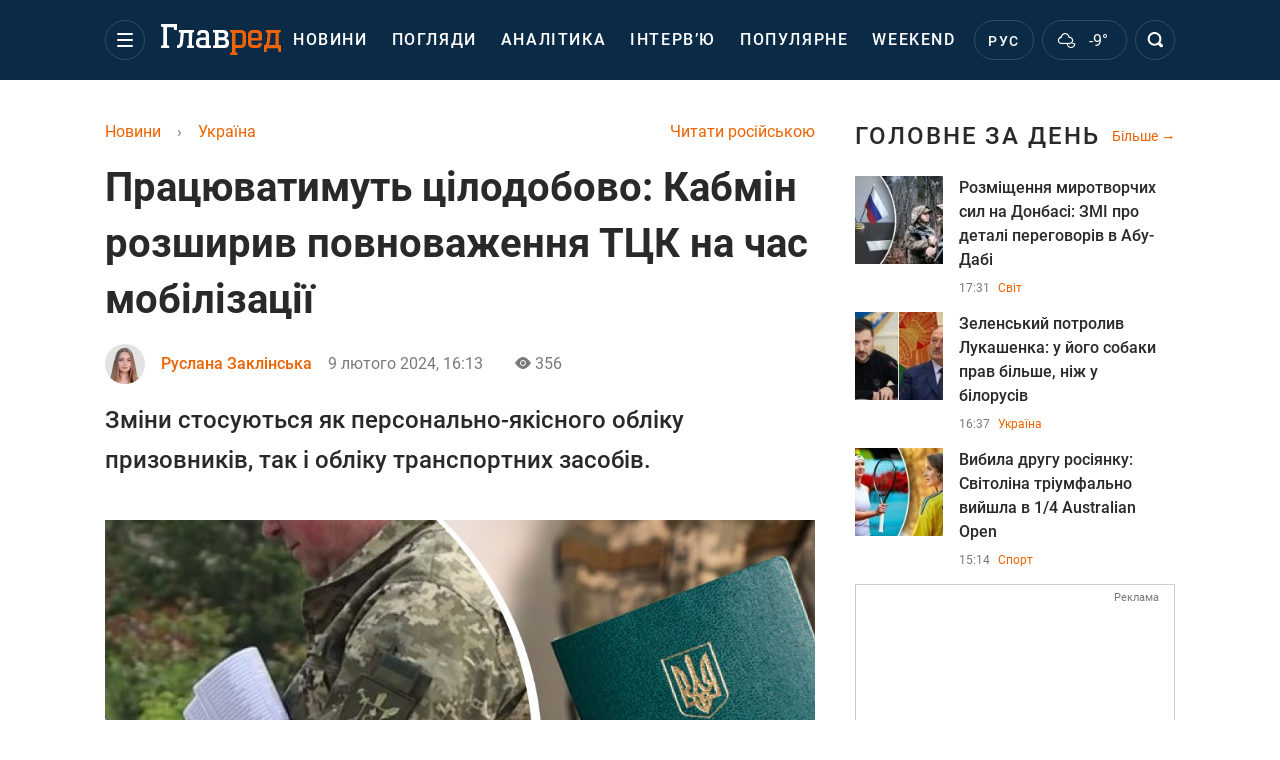

--- FILE ---
content_type: text/html; charset=UTF-8
request_url: https://glavred.net/ukraine/budut-rabotat-kruglosutochno-kabmin-rasshiril-polnomochiya-tck-na-vremya-mobilizacii-10540385.html
body_size: 42382
content:
    <!doctype html><html lang="uk"><head><meta charset="utf-8"><meta name="viewport" content="width=device-width, initial-scale=1.0, maximum-scale=2"><title>    Працюватимуть цілодобово: Кабмін розширив повноваження ТЦК на час мобілізації    </title><meta name='description' content='Повноваження територіальних центрів комплектування та соціальної підтримки розширили на час мобілізації та воєнного стану за рішенням Кабінету міністрів.'/><meta name='keywords' content='мобілізація, ТЦК, мобілізація в армію'/><meta name='news_keywords' content='мобілізація, ТЦК, мобілізація в армію'/><meta property="fb:page_id" content="139142362793641"/><meta property="fb:app_id" content="617022471999932"/><meta name="yandex-verification" content="fa2d834d8eefe37d"/><meta name="yandex-verification" content="4ffb8348334ccd96"/><meta name="yandex-verification" content="fa15584caf568ce1"/><meta name="google-site-verification" content="mR-_jfZQDzSLVT1fV2yLN-RKK_KnZMEbmg4Gwz6BRcA"/><meta name="google-site-verification" content="PTcchVniLKtc7Rcr9-tABYABABWmebQaoAIfRXCJcVY"/><meta name="theme-color" content="#143250"><link rel="canonical" href="https://glavred.net/ukraine/budut-rabotat-kruglosutochno-kabmin-rasshiril-polnomochiya-tck-na-vremya-mobilizacii-10540385.html"><meta property="og:url" content="https://glavred.net/ukraine/budut-rabotat-kruglosutochno-kabmin-rasshiril-polnomochiya-tck-na-vremya-mobilizacii-10540385.html"/><meta property="og:title" content="Працюватимуть цілодобово: Кабмін розширив повноваження ТЦК на час мобілізації"/><meta property="og:description" content="Повноваження територіальних центрів комплектування та соціальної підтримки розширили на час мобілізації та воєнного стану за рішенням Кабінету міністрів."/><meta property="og:type" content="article"/><meta property="og:image" content="https://images.glavred.info/2024_02/thumb_files/620x324/1707487988-6219.jpeg"/><meta property="og:image:type" content="image/jpeg"><meta property="og:image:width" content="600"><meta property="og:image:height" content="420"><meta property="og:published_time" content="2024-02-09T16:13:05+02:00"><meta property="og:modified_time" content="2024-02-09T16:13:05+02:00"><meta property="og:tag" content="ТЦК та СП"><meta property="og:section" content="Україна"><meta property="og:author:first_name" content="Руслана"><meta property="og:author:last_name" content="Заклінська"><meta name="twitter:card" content="summary_large_image"/><meta name="twitter:site" content="@Glavredinfo"/><meta name="twitter:title" content="Працюватимуть цілодобово: Кабмін розширив повноваження ТЦК на час мобілізації"/><meta name="twitter:description" content="Повноваження територіальних центрів комплектування та соціальної підтримки розширили на час мобілізації та воєнного стану за рішенням Кабінету міністрів."><meta name="twitter:creator" content="@Glavredinfo"/><meta name="twitter:domain" content="www.glavred.info"/><meta name="twitter:image" content="https://images.glavred.info/2024_02/thumb_files/620x324/1707487988-6219.jpeg"/><meta name="twitter:image:src" content="https://images.glavred.info/2024_02/thumb_files/620x324/1707487988-6219.jpeg"/><link rel="alternate" href="https://glavred.net/ukraine/budut-rabotat-kruglosutochno-kabmin-rasshiril-polnomochiya-tck-na-vremya-mobilizacii-10540385.html" hreflang="uk"><link rel="alternate" href="https://glavred.info/ukraine/budut-rabotat-kruglosutochno-kabmin-rasshiril-polnomochiya-tck-na-vremya-mobilizacii-10540385.html" hreflang="ru"><link rel="amphtml" href="https://glavred.net/ukraine/amp-budut-rabotat-kruglosutochno-kabmin-rasshiril-polnomochiya-tck-na-vremya-mobilizacii-10540385.html"><link rel="alternate" href="https://glavred.net/ukraine/budut-rabotat-kruglosutochno-kabmin-rasshiril-polnomochiya-tck-na-vremya-mobilizacii-10540385.html" hreflang="x-default"/><meta name="robots" content="index, follow, max-image-preview:large"><meta name="telegram:channel" content="@glavredinfo"><link rel="stylesheet" href="/build/vendor-styles.0060d6a497c331c1115bd6f2ad6c2731.css"><link rel="stylesheet" href="/build/styles.24e38ec91811bd8bf29974f5a18f9a97.css"><link rel="manifest" href="/manifest.json"><link rel="preload" as="font" type="font/woff" crossorigin="anonymous" href="https://glavred.net/build/fonts/icomoon.2f4a995a.woff"><link rel="preconnect" href="https://get.optad360.io/" crossorigin><link rel="preconnect" href="https://membrana-cdn.media/" crossorigin><link rel="preconnect" href="https://images.glavred.info/" crossorigin><link rel="preconnect" href="https://www.googletagmanager.com/" crossorigin><link rel="preconnect" href="https://static.cloudflareinsights.com" crossorigin><link rel="preconnect" href="https://securepubads.g.doubleclick.net" crossorigin><link rel="preconnect" href="https://pagead2.googlesyndication.com/" crossorigin><link rel="dns-prefetch" href="https://i.ytimg.com/"><link rel="dns-prefetch" href="https://1plus1.video/"><link rel="dns-prefetch" href="https://ls.hit.gemius.pl"><link rel='dns-prefetch' href='https://images.unian.net/'><link rel="dns-prefetch" href="https://jsc.idealmedia.io/"><link rel="dns-prefetch" href="https://gaua.hit.gemius.pl/"><link rel="dns-prefetch" href="https://cm.g.doubleclick.net/"><link rel="dns-prefetch" href="https://fonts.googleapis.com/"><link rel="dns-prefetch" href="https://ep2.adtrafficquality.google/"><link rel="dns-prefetch" href="https://ep1.adtrafficquality.google/"><script>let scriptLoaded=!1;function loadScriptOnScroll(){if(scriptLoaded)return;const script=document.createElement("script");script.src="https://fundingchoicesmessages.google.com/i/121764058?ers=3",script.async=!0,document.head.appendChild(script),scriptLoaded=!0,window.removeEventListener("scroll",loadScriptOnScroll)}window.addEventListener("scroll",loadScriptOnScroll,{once:!0});</script><link rel="shortcut icon" href="/favicon.ico"/><style id="blacklink">
    * {
        color: #1d1d1d;
        box-sizing: border-box;
        margin: 0;
        padding: 0;
    }

    .d-flex {
        display: flex !important;
    }

    html {
        -webkit-text-size-adjust: 100%;
        -webkit-tap-highlight-color: rgba(0, 0, 0, 0);
    }

    [class*=" icon-"], [class^=icon-], html {
        -webkit-font-smoothing: antialiased;
    }

    *, :after, :before {
        box-sizing: border-box;
    }

    .mb-3, .my-3 {
        margin-bottom: 1rem !important;
    }

    .oh {
        overflow: hidden !important;
    }

    .weather, .top-search__submit .fa {
        color: #fff;
    }

    .main-nav__list li.nav-item > a, .main-nav__list li.nav-item > span {
        font-style: normal;
        font-weight: 500;
        font-size: 16px;
        letter-spacing: 1.6px;
        text-transform: uppercase;
        color: #fff;
        line-height: 80px;
        padding: 0 12px;
        height:100% ;
        white-space: nowrap;
    }

    .top-nav {
        /*margin: 0 0 32px;*/
        height: 80px;
    }

    .top-nav__logo {
        width: 120px;
        height: 32px;
        display: block;
        margin-right: 40px;
        background: url(/build/images/glavred_light.ac9f3e19.svg) 0;
        background-size: cover;
        align-self: center;
        margin-top: 2px;
    }
    .top-nav__weather i{
        color: #fff;
        margin: 0 8px 0 0;
    }

    .read-another {
        font-size: 16px;
        line-height: 24px;
        float: right;
        color: #ed6300;
    }

    .breadcrumbs ol {
        margin-bottom: 16px;
    }

    .breadcrumbs li {
        font-size: 16px;
        line-height: 24px;
        margin-right: 16px;
    }

    .breadcrumbs a span {
        color: #ed6300;
    }

    .main-title {
        font-weight: 700;
        font-size: 24px;
        line-height: 32px;
        letter-spacing: 0.08em;
        text-transform: uppercase;
        margin-bottom: 24px;
        display: block;
        color: #292929 !important;
    }

    .newsfeed__item {
        margin-bottom: 16px;
        overflow: hidden;
    }

    .newsfeed__link, .newsfeed__time {
        display: block;
        float: left;
    }

    .newsfeed__tg {
        display: flex;
        align-items: center;
        justify-content: center
    }

    .article__time {
        font-size: 16px;
        line-height: 40px;
        color: #7A7A7A;
    }

    .top-news__title {
        font-weight: 700;
        font-size: 24px;
        line-height: 32px;
        color: #292929;
        display: block;
        margin-bottom: 8px;
    }

    .top-news__photo {
        height: 296px;
        display: block;
        margin-bottom: 8px;
    }

    .top-news__descr {
        font-weight: 400;
        font-size: 16px;
        line-height: 24px;
        color: #292929;
        display: block;
        margin-top: 8px;
    }

    .top-news {
        margin-bottom: 24px;
    }

    .mb-5, .my-5 {
        margin-bottom: 3rem !important;
    }



    .all-news {
        font-size: 14px;
        line-height: 16px;
        color: #ed6300;

        display: block;
    }
    .title-group{
        display: flex;
        justify-content: space-between;
        align-items: center;
        margin-bottom: 24px;
    }
    .opinion-news__item {  width: 100%;
    }
    .opinion-news__item:not(:last-child){
         margin-bottom:24px;
     }


    .opinion-news__image {
        width: 80px;
        height: 80px;
        border-radius: 50%;
        background: #5CADD6;
        overflow: hidden;
        display: block;
        padding: 0;
        margin:0 16px 8px 0;
        float: left;

    }

    .opinion-news__author {
        font-weight: 500;
        font-size: 16px;
        line-height: 24px;
        color: #ed6300;
        clear: right;
        margin: 8px 0 0;
        display: inline-block;

    }

    .opinion-news__title {
        font-weight: 500;
        font-size: 16px;
        line-height: 24px;
        color: #3d3d3d;
        clear: both;
        width: 100%;
        display: block;
    }

    .article-block__author-img {
        width: 40px;
        height: 40px;
        margin-right: 16px;
    }



    .fa-chevron-right, .fa-chevron-left {
        color: #fff;
    }

    .article__content p {
        font-size: 18px;
        line-height: 32px;
        margin-bottom: 16px;
        margin-top: 0;
    }

    .article__title {
        font-weight: 700;
        font-size: 40px;
        line-height: 56px;
        display: inline-block;
        margin: 0 0 16px;
    }

    .article__descr {
        font-weight: 500;
        font-size: 24px;
        line-height: 40px;
        margin: 16px 0 40px;
    }

    h1, h2, h3, h4, h5, h6 {
        margin-top: 0;
    }

    h3 {
        margin-bottom: 0;
        font-weight: normal;
    }

    .article figure.first-image .subscribe_photo_text, .article figure.first-image figcaption {
        font-size: 16px;
        color: #7A7A7A;
        display: block;
        line-height: 24px;
        margin-bottom: 40px;
    }

    .article__info {
        overflow: hidden;
        margin-bottom: 20px;
        display: flex;
        justify-content: space-between;
    }

    .subscribe__item.fb i {
        color: #1178F2;
        border-color: #1178F2;
    }

    .subscribe__item.tw i {
        color: #41ABE1;
        border-color: #41ABE1;
    }

    .subscribe__item.yt i {
        color: #FF0000;
        border-color: #FF0000;
    }

    .subscribe__item.tg i {
        color: #31A7DD;
        border-color: #31A7DD;
    }

    .subscribe__item.gn i {
        color: #4989F4;
        border-color: #4989F4;
    }

    @media (min-width: 1024px) {
        .fixed-300 {
            min-width: 330px;
            width: 330px;
        }
    }

    @media (max-width: 1200px) {
        .top-nav {
            background: #143250;
            height: 80px;
            margin: 0;
            align-items: center;
            display: flex;
        }

        .article__title {
            font-size: 30px;
            line-height: 40px;
            margin-top: -12px;
        }
    }

    @media (max-width: 1350px) {
        .main-nav__list li.nav-item > a, .main-nav__list li.nav-item > span {
            font-size: 16px;
            padding: 0 17px;
        }

        .fixed-300 {
            min-width: 352px;
            width: 352px;
            max-width: 352px
        }
    }

</style><style>
    .nts-video > div{
        height: calc(100vw / 16 * 9);
        max-height: 360px;
        margin: auto !important;
    }

    .nts-video-wrapper {
        min-height: 410px;
        max-width: 670px;
        background: #383842;
        padding: 8px 16px 16px;
        border-radius: 4px;
        margin: 20px auto !important
    }

    .nts-video-label svg {
        margin-right: 8px;
    }

    .nts-video-label {
        font-weight: 600;
        font-size: 16px;
        line-height: 24px;
        align-self: start;
        letter-spacing: 0.08em;
        text-transform: uppercase;
        color: #B2B2BD;
        display: flex;
        margin-bottom: 8px;
    }

    @media (min-width: 1024px) {
        .nts-video > div{
            height: 354px
        }
    }

    @media (min-width: 1200px) {
        .nts-video > div{
            height: 360px
        }
    }

    .nts-ad {
        display: flex;
        flex-direction: column;
        align-items: center;
        justify-content: center
    }

    .nts-ad-h250 {
        min-height: 250px
    }

    .nts-ad-h400 {
        min-height: 400px
    }

    .nts-ad-h600 {
        min-height: 600px;
        justify-content: flex-start
    }

    @media (max-width: 1023px) {
        .nts-ad[data-ym-ad="GVR_SBR_1"], .nts-ad[data-ym-ad="GVR_SBR_2"], .nts-ad[data-ym-ad="GVR_BTC"], .nts-ad[data-ym-ad="GVR_ITC_3"], .nts-ad[data-ym-ad="GVR_ITC_4"], .nts-ad[data-ym-ad="GVR_BTA"] {
            display: none
        }
    }

    @media (min-width: 1024px) {
        .nts-ad[data-ym-ad="GVR_ITC_1"], .nts-ad[data-ym-ad="GVR_ITA_1"], .nts-ad[data-ym-ad="GVR_ITA_2"], .nts-ad[data-ym-ad="GVR_ITA_3"] {
            display: none
        }
    }
</style><script type="application/ld+json">{"@context":"https:\/\/schema.org","@type":"BreadcrumbList","itemListElement":[{"@type":"ListItem","position":1,"item":{"@id":"https:\/\/glavred.net\/","name":"Новини"}},{"@type":"ListItem","position":2,"item":{"@id":"https:\/\/glavred.net\/ukraine","name":"Україна"}},{"@type":"ListItem","position":3,"item":{"@id":"https:\/\/glavred.net\/ukraine\/budut-rabotat-kruglosutochno-kabmin-rasshiril-polnomochiya-tck-na-vremya-mobilizacii-10540385.html","name":"Працюватимуть цілодобово: Кабмін розширив повноваження ТЦК на час мобілізації"}}]}</script><script type="application/ld+json">{"@context":"https:\/\/schema.org","@type":"ProfilePage","mainEntity":{"@type":"Person","name":"Руслана Заклінська","description":"Редакторка стрічки новини. Народилася у 2001 році на Львівщині. Зі шкільних років цікавилася журналістикою.    У 2019 році розпочала навчання у Національному університеті &quot;Львівська політехніка&quot;. З відзнакою закінчила бакалаврат за спеціальністю &quot;Журналістика&quot; у 2023 році. Того ж року продовжила навчання&nbsp;на магістерській програмі в&nbsp;НУ &quot;ЛП&quot;. Диплом магістра з відзнакою&nbsp;отримала у 2024 році.    Журналістську діяльність розпочала ще під час навчання в університеті. Практикувалась у львівських регіональних медіа &quot;Львівський портал&quot;, &quot;Дуже радіо&quot; та &quot;LVIV.MEDIA&quot;. У листопаді 2023 року приєдналася до команди &quot;Главреда&quot;.    Особливу увагу надає темам, що стосуються війни в Україні, соціальної сфери та економіки. Висвітлює головні події в Україні та світі.&nbsp;    Крім цього, пише на історико-культурні теми. Регулярно готує матеріали про історію України, традиції та українську мову. Також щодня ділиться гороскопами й астрологічними прогнозами.","email":"r.zaklinska@glavred.info","image":"https:\/\/images.glavred.info\/2024_10\/thumb_files\/270x270\/1727874962-9196.jpg","jobTitle":"редакторка стрічки новин","sameAs":["https:\/\/glavred.info\/editor\/ruslana-zaklinskaya.html","https:\/\/www.facebook.com\/profile.php?id=100009225793491","https:\/\/www.linkedin.com\/in\/%D1%80%D1%83%D1%81%D0%BB%D0%B0%D0%BD%D0%B0-%D0%B7%D0%B0%D0%BA%D0%BB%D1%96%D0%BD%D1%81%D1%8C%D0%BA%D0%B0-6229772a4\/"],"familyName":"Заклінська","faxNumber":"(044) 490-01-01","telephone":"(044) 490-01-01","givenName":"Руслана","gender":"FEMALE","knowsLanguage":"ru-RU, en-US, uk-UA","worksFor":{"@type":"Organization","name":"Главред","address":{"@type":"PostalAddress","addressLocality":"Київ, Україна","postalCode":"04080","streetAddress":"Кирилівська, 23","addressCountry":"UA"}},"workLocation":{"@type":"Place","name":"Главред","address":{"@type":"PostalAddress","addressLocality":"Київ, Україна","postalCode":"04080","streetAddress":"Кирилівська, 23","addressCountry":"UA"}},"url":"https:\/\/glavred.net\/editor\/ruslana-zaklinskaya.html"}}</script><script type="application/ld+json">{"@context":"https:\/\/schema.org","@type":"NewsArticle","headline":"Працюватимуть цілодобово: Кабмін розширив повноваження ТЦК на час мобілізації","description":"Повноваження територіальних центрів комплектування та соціальної підтримки розширили на час мобілізації та воєнного стану за рішенням Кабінету міністрів.","articleSection":"Україна","inLanguage":"uk","isAccessibleForFree":true,"datePublished":"2024-02-09T16:13:05+02:00","dateModified":"2024-02-09T16:13:05+02:00","mainEntityOfPage":{"@type":"WebPage","@id":"https:\/\/glavred.net\/ukraine\/budut-rabotat-kruglosutochno-kabmin-rasshiril-polnomochiya-tck-na-vremya-mobilizacii-10540385.html"},"image":{"@type":"ImageObject","url":"https:\/\/images.glavred.info\/2024_02\/thumb_files\/1200x0\/1707487756-2597.jpg","width":1200,"height":800},"publisher":{"@type":"NewsMediaOrganization","masthead":"https:\/\/glavred.net\/glavred_editorial_charte","verificationFactCheckingPolicy":"https:\/\/glavred.net\/glavred_editorial_charte","missionCoveragePrioritiesPolicy":"https:\/\/glavred.net\/glavred_editorial_charte","name":"Главред","legalName":"Главред","url":"https:\/\/glavred.net\/","sameAs":["https:\/\/uk.wikipedia.org\/wiki\/%D0%93%D0%BB%D0%B0%D0%B2%D1%80%D0%B5%D0%B4","https:\/\/ua.linkedin.com\/company\/%D0%B3%D0%BB%D0%B0%D0%B2%D1%80%D0%B5%D0%B4","https:\/\/www.facebook.com\/Glavred.info","https:\/\/www.facebook.com\/Glavred.net","https:\/\/www.facebook.com\/glavredfriend","https:\/\/x.com\/glavredinfo","https:\/\/www.youtube.com\/@GlavredTV","https:\/\/www.youtube.com\/@GlavredUA","https:\/\/www.youtube.com\/@glavred_info","https:\/\/www.youtube.com\/@glavred_light","https:\/\/t.me\/glavredinfo","https:\/\/invite.viber.com\/?g2=AQA53Vf75sZm602HdjkfoHU7jJ%2BaqQJkNussxVaW0q9cV9iqNlmGHgqNr1wkmV1r","https:\/\/www.tiktok.com\/@glavred91","https:\/\/www.instagram.com\/glavred.info\/"],"foundingDate":2002,"logo":{"@type":"ImageObject","url":"https:\/\/glavred.net\/images\/glavred_logo.jpg","width":160,"height":40},"address":{"@type":"PostalAddress","streetAddress":"вул. Кирилівська (Фрунзе), 40","addressLocality":"Київ","postalCode":"04080","addressCountry":"UA"},"contactPoint":{"@type":"ContactPoint","email":"glavred@1plus1.tv","telephone":"+38-044-490-01-01","contactType":"headquoters","areaServed":"UA","availableLanguage":["uk-UA","ru-UA"]},"ethicsPolicy":"https:\/\/glavred.net\/glavred_editorial_charte","diversityPolicy":"https:\/\/glavred.net\/glavred_editorial_charte","correctionsPolicy":"https:\/\/glavred.net\/glavred_editorial_charte","unnamedSourcesPolicy":"https:\/\/glavred.net\/glavred_editorial_charte","actionableFeedbackPolicy":"https:\/\/glavred.net\/glavred_editorial_charte","publishingPrinciples":"https:\/\/glavred.net\/glavred_editorial_charte"},"keywords":"мобілізація, ТЦК, мобілізація в армію","author":{"@type":"Person","name":"Руслана Заклінська","description":"Редакторка стрічки новини. Народилася у 2001 році на Львівщині. Зі шкільних років цікавилася журналістикою.    У 2019 році розпочала навчання у Національному університеті &quot;Львівська політехніка&quot;. З відзнакою закінчила бакалаврат за спеціальністю &quot;Журналістика&quot; у 2023 році. Того ж року продовжила навчання&nbsp;на магістерській програмі в&nbsp;НУ &quot;ЛП&quot;. Диплом магістра з відзнакою&nbsp;отримала у 2024 році.    Журналістську діяльність розпочала ще під час навчання в університеті. Практикувалась у львівських регіональних медіа &quot;Львівський портал&quot;, &quot;Дуже радіо&quot; та &quot;LVIV.MEDIA&quot;. У листопаді 2023 року приєдналася до команди &quot;Главреда&quot;.    Особливу увагу надає темам, що стосуються війни в Україні, соціальної сфери та економіки. Висвітлює головні події в Україні та світі.&nbsp;    Крім цього, пише на історико-культурні теми. Регулярно готує матеріали про історію України, традиції та українську мову. Також щодня ділиться гороскопами й астрологічними прогнозами.","email":"r.zaklinska@glavred.info","image":"https:\/\/images.glavred.info\/2024_10\/thumb_files\/270x270\/1727874962-9196.jpg","jobTitle":"редакторка стрічки новин","sameAs":["https:\/\/glavred.info\/editor\/ruslana-zaklinskaya.html","https:\/\/www.facebook.com\/profile.php?id=100009225793491","https:\/\/www.linkedin.com\/in\/%D1%80%D1%83%D1%81%D0%BB%D0%B0%D0%BD%D0%B0-%D0%B7%D0%B0%D0%BA%D0%BB%D1%96%D0%BD%D1%81%D1%8C%D0%BA%D0%B0-6229772a4\/"],"familyName":"Заклінська","faxNumber":"(044) 490-01-01","telephone":"(044) 490-01-01","givenName":"Руслана","gender":"FEMALE","knowsLanguage":"ru-RU, en-US, uk-UA","worksFor":{"@type":"Organization","name":"Главред","address":{"@type":"PostalAddress","addressLocality":"Київ, Україна","postalCode":"04080","streetAddress":"Кирилівська, 23","addressCountry":"UA"}},"workLocation":{"@type":"Place","name":"Главред","address":{"@type":"PostalAddress","addressLocality":"Київ, Україна","postalCode":"04080","streetAddress":"Кирилівська, 23","addressCountry":"UA"}},"url":"https:\/\/glavred.net\/editor\/ruslana-zaklinskaya.html"},"articleBody":"В Україні ТЦК працюватимуть цілодобово \/ Колаж: Главред, фото: ua.depositphotos.com, Цензор.net\r\n\r\n\r\nКабмін розширив повноваження територіальних центрів комплектування та соціальної підтримки на час мобілізації та воєнного стану. Тепер у ТЦК цілодобово проводитимуть медичні огляди та психологічні обстеження ВЛК. Про це повідомив представник уряду у Верховній Раді Тарас Мельничук.\r\n\r\nЗміни внесено до Положення про територіальні центри комплектування та соціальної підтримки.  Відтепер ТЦК матимуть право цілодобово:\r\n\r\n\r\n\tрозглядати справи про адміністративні правопорушення та накладати адміністративні стягнення;\r\n\tорганізовувати з визначеною періодичністю проведення медичних оглядів та психологічних обстежень військово-лікарськими комісіями військовозобовʼязаних і резервістів (для районних ТЦК та СП);\r\n\tвести персонально-якісний облік призовників, військовозобовʼязаних та резервістів;\r\n\tвести облік транспортних засобів, що підлягають передачі Збройним Силам України та іншим військовим формуванням під час мобілізації та у воєнний час.\r\n\r\n\r\nМобілізація в Україні\r\n\r\nНагадаємо, 7 лютого Верховна Рада України ухвалила в першому читанні законопроєкт про мобілізацію. Документ підтримали 329 нардепів. Закон має набути чинності у квітні.\r\n\r\n\r\n\r\nЯк відомо, у ньому міститься положення про створення електронних кабінетів військовозобов'язаних. Електронний кабінет призовника спростить відбір до війська за спеціальністю та зменшить помилки в призові, зазначив начальник управління преси та інформації Міністерства оборони України Ілларіон Павлюк в ефірі телемарафону.\r\n\r\nТакож у Раді будуть доопрацьовувати нову версію законопроєкту про мобілізацію після його ухвалення в першому читанні. Керівник фракції \"Слуга народу\" Давид Арахамія заявив, що \"питання до нього є у всіх\". \r\n\r\nВас можуть зацікавити новини:\r\n\r\n\r\n\tУ законопроекті про мобілізацію дечого немає - ветеран війни Гудименко\r\n\tВ Україні продовжать мобілізацію та воєнний стан: у Раду внесли законопроєкти\r\n\tМобілізація засуджених: у ВР прокоментували нюанси нових рішень"}</script><link rel="alternate" type="application/rss+xml" href="https://glavred.net/google/gplay_35734_uk.rss"/><script type="application/ld+json">{"@context":"https:\/\/schema.org","@type":"Organization","name":"Главред","legalName":"Главред","url":"https:\/\/glavred.net\/","sameAs":["https:\/\/uk.wikipedia.org\/wiki\/%D0%93%D0%BB%D0%B0%D0%B2%D1%80%D0%B5%D0%B4","https:\/\/ua.linkedin.com\/company\/%D0%B3%D0%BB%D0%B0%D0%B2%D1%80%D0%B5%D0%B4","https:\/\/www.facebook.com\/Glavred.info","https:\/\/www.facebook.com\/Glavred.net","https:\/\/www.facebook.com\/glavredfriend","https:\/\/x.com\/glavredinfo","https:\/\/www.youtube.com\/@GlavredTV","https:\/\/www.youtube.com\/@GlavredUA","https:\/\/www.youtube.com\/@glavred_info","https:\/\/www.youtube.com\/@glavred_light","https:\/\/t.me\/glavredinfo","https:\/\/invite.viber.com\/?g2=AQA53Vf75sZm602HdjkfoHU7jJ%2BaqQJkNussxVaW0q9cV9iqNlmGHgqNr1wkmV1r","https:\/\/www.tiktok.com\/@glavred91","https:\/\/www.instagram.com\/glavred.info\/"],"foundingDate":2002,"logo":{"@type":"ImageObject","url":"https:\/\/glavred.net\/images\/glavred_logo.jpg","width":160,"height":40},"address":{"@type":"PostalAddress","streetAddress":"вул. Кирилівська (Фрунзе), 40","addressLocality":"Київ","postalCode":"04080","addressCountry":"UA"},"contactPoint":{"@type":"ContactPoint","email":"glavred@1plus1.tv","telephone":"+38-044-490-01-01","contactType":"headquoters","areaServed":"UA","availableLanguage":["uk-UA","ru-UA"]},"ethicsPolicy":"https:\/\/glavred.net\/glavred_editorial_charte","diversityPolicy":"https:\/\/glavred.net\/glavred_editorial_charte","correctionsPolicy":"https:\/\/glavred.net\/glavred_editorial_charte","unnamedSourcesPolicy":"https:\/\/glavred.net\/glavred_editorial_charte","actionableFeedbackPolicy":"https:\/\/glavred.net\/glavred_editorial_charte","publishingPrinciples":"https:\/\/glavred.net\/glavred_editorial_charte"}</script><script type="application/ld+json">{"@context":"https:\/\/schema.org","@type":"NewsMediaOrganization","name":"Главред","legalName":"Главред","url":"https:\/\/glavred.net\/","sameAs":["https:\/\/uk.wikipedia.org\/wiki\/%D0%93%D0%BB%D0%B0%D0%B2%D1%80%D0%B5%D0%B4","https:\/\/ua.linkedin.com\/company\/%D0%B3%D0%BB%D0%B0%D0%B2%D1%80%D0%B5%D0%B4","https:\/\/www.facebook.com\/Glavred.info","https:\/\/www.facebook.com\/Glavred.net","https:\/\/www.facebook.com\/glavredfriend","https:\/\/x.com\/glavredinfo","https:\/\/www.youtube.com\/@GlavredTV","https:\/\/www.youtube.com\/@GlavredUA","https:\/\/www.youtube.com\/@glavred_info","https:\/\/www.youtube.com\/@glavred_light","https:\/\/t.me\/glavredinfo","https:\/\/invite.viber.com\/?g2=AQA53Vf75sZm602HdjkfoHU7jJ%2BaqQJkNussxVaW0q9cV9iqNlmGHgqNr1wkmV1r","https:\/\/www.tiktok.com\/@glavred91","https:\/\/www.instagram.com\/glavred.info\/"],"foundingDate":2002,"logo":{"@type":"ImageObject","url":"https:\/\/glavred.net\/images\/glavred_logo.jpg","width":160,"height":40},"address":{"@type":"PostalAddress","streetAddress":"вул. Кирилівська (Фрунзе), 40","addressLocality":"Київ","postalCode":"04080","addressCountry":"UA"},"contactPoint":{"@type":"ContactPoint","email":"glavred@1plus1.tv","telephone":"+38-044-490-01-01","contactType":"headquoters","areaServed":"UA","availableLanguage":["uk-UA","ru-UA"]},"ethicsPolicy":"https:\/\/glavred.net\/glavred_editorial_charte","diversityPolicy":"https:\/\/glavred.net\/glavred_editorial_charte","correctionsPolicy":"https:\/\/glavred.net\/glavred_editorial_charte","unnamedSourcesPolicy":"https:\/\/glavred.net\/glavred_editorial_charte","actionableFeedbackPolicy":"https:\/\/glavred.net\/glavred_editorial_charte","publishingPrinciples":"https:\/\/glavred.net\/glavred_editorial_charte"}</script><script type="application/ld+json">{"@context":"https:\/\/schema.org","@type":"WebSite","url":"https:\/\/glavred.net\/","name":"Главред","potentialAction":{"@type":"SearchAction","target":"https:\/\/glavred.net\/search?q={search_term_string}","query-input":"required name=search_term_string"}}</script><script>
        document.addEventListener('DOMContentLoaded', () => {
            setTimeout(initGTM, 3500);
        });
        document.addEventListener('scroll', initGTMOnEvent);
        document.addEventListener('mousemove', initGTMOnEvent);
        document.addEventListener('touchstart', initGTMOnEvent);
        function initGTMOnEvent(event) {
            initGTM();
            event.currentTarget.removeEventListener(event.type, initGTMOnEvent); // remove the event listener that got triggered
        }
        function gtag(){dataLayer.push(arguments);}
        function initGTM() {
            if (window.gtmDidInit) {
                return false;
            }
            window.gtmDidInit = true; // flag to ensure script does not get added to DOM more than once.
            const script = document.createElement('script');
            script.type = 'text/javascript';
            script.async = true;
            script.onload = () => {
                gtag('js', new Date());
                gtag('config', 'G-GTZ11TXQEP');
            }; // this part ensures PageViews is always tracked
            script.src = 'https://www.googletagmanager.com/gtag/js?id=G-GTZ11TXQEP';
            document.head.appendChild(script);
        }
    </script><style>.bnr-block {overflow: hidden;}</style></head><body class=""><div class="brend-bl container oh"><!-- Banner Desktop_1250x150_branding_1 (post_new) start. --><!-- Banner Desktop_1250x150_branding_1 (post_new) end. --></div><div class="top-nav"><div class="container"><div class="row"><div class="col-12 align-items-center d-flex justify-content-between"><div class="main-nav"><nav class="navbar navbar-expand-sm"><div class="collapsed navbar-collapse main-nav__list nano" id="navbarMenu"><div class="nano-content d-flex"><a href="https://glavred.net/" class="top-nav__logo" aria-label="Главред"></a><div id="cms-block-69764563b217e" class="cms-block cms-block-element"><ul class="navbar-nav"><li     class="nav-item "><a href="/detail/all_news">    Новини</a></li><li     class="nav-item"><a href="/opinions">    Погляди</a></li><li     class="nav-item"><a href="/analytics">    Аналітика</a></li><li     class="nav-item"><a href="/interview">    Інтерв’ю</a></li><li     class="nav-item"><a href="/popular">    Популярне</a></li><li     class="nav-item"><a href="/weekend">    Weekend</a></li><li     class="nav-item dropdown current_ancestor "><a class="dropdown-toggle" href="javascript:void(0);" id="navbarDropdown" role="button" data-toggle="dropdown" aria-haspopup="true" aria-expanded="false"><button class="navbar-toggler"><span></span><span></span><span></span></button></a><div class="dropdown-menu" aria-labelledby="navbarDropdown"><div class="menu-list"><a href="/article">    Ексклюзиви</a><a href="//opinions.glavred.net/">    Погляди</a><a href="/analytics">    Аналітика</a><a href="/interview">    Інтерв&#039;ю</a><a href="/chat">Чати</a><a href="/dossier">    Досьє</a><a href="/video">Відео</a><a href="/photo">Фото</a><a href="/popular">Популярне</a></div><div class="menu-list"><a href="/ukraine" class="active">    Україна</a><a href="/front">    Фронт</a><a href="/world">    Світ</a><a href="/war">    Війна</a><a href="/politics">    Політика</a><a href="/synoptic">    Синоптик</a><a href="/nauka">    Наукові факти</a><a href="/sport">    Спорт</a><a href="/techno">    Техно та IT</a><a href="/economics">    Економіка</a><a href="/osvita">    Освіта</a><a href="/regions">    Регіони</a><a href="/business">    Бізнес</a><a href="/energy">    Енергетика</a><a href="/culture">    Культура</a><a href="//news.glavred.net/">    Новини</a></div><div class="menu-list menu-list--wekend"><a href="https://glavred.net/weekend">Weekend</a><a href="/stars">    Stars</a><a href="/stosunky">    Стосунки</a><a href="/recipes">    Рецепти</a><a href="/lifehack">    Лайфхаки</a><a href="/life">    Життя</a><a href="/movies">    Кіно та ТБ</a><a href="/dim">    Дім і затишок</a><a href="/sad-ogorod">    Сад і город</a><a href="/fashion">    Мода та краса</a><a href="/horoscope">    Гороскоп</a><a href="/holidays">    Свята</a><a href="/auto">    Авто</a><a href="/starnews">    Зірки</a><a href="/primety">    Прикмети</a></div><span><a href="https://glavred.net/about" class="dropdown-menu__link-static">Про нас</a><a href="https://glavred.net/glavred_editorial_charte" class="dropdown-menu__link-static">Редакційна політика</a><a href="https://glavred.net/contacts" class="dropdown-menu__link-static">Контакти</a><a href="https://glavred.net/socials" class="dropdown-menu__link-static">Соцмережі</a></span><div class="main-nav__socials"><a href="https://www.facebook.com/Glavred.net" rel="nofollow noopener" target="_blank" class="main-nav__socials-item" aria-label="facebook"><svg xmlns="http://www.w3.org/2000/svg" width="9" height="16" viewBox="0 0 9 16" fill="none"><path d="M2.91106 16V8.70588H0.571442V5.88235H2.91106V3.76471C2.91106 1.33333 4.34503 0 6.45823 0C7.43937 0 8.34503 0.0784315 8.57144 0.0784315V2.66667H7.13748C6.0054 2.66667 5.77899 3.21569 5.77899 4.07843V5.88235H8.49597L8.11861 8.70588H5.77899V16H2.91106Z" fill="white"/></svg></a><a href="https://x.com/glavredinfo" rel="nofollow noopener" target="_blank" class="main-nav__socials-item" aria-label="twitter"><svg xmlns="http://www.w3.org/2000/svg" width="17" height="16" viewBox="0 0 17 16" fill="none"><path d="M16.5 16H10.5L0.5 0H6.5L16.5 16ZM11.5 14H13.5L5.5 2H3.5L11.5 14Z" fill="white"/><path d="M3.5 16H1.5L6.97125 8.705L8.01406 9.98125L3.5 16Z" fill="white"/><path d="M13.5 0H15.5L10.1778 7.09625L9.04922 5.93437L13.5 0Z" fill="white"/></svg></a><a href="https://www.youtube.com/@GlavredUA" rel="nofollow noopener" target="_blank" class="main-nav__socials-item" aria-label="youtube"><svg xmlns="http://www.w3.org/2000/svg" width="17" height="12" viewBox="0 0 17 12" fill="none"><path fill-rule="evenodd" clip-rule="evenodd" d="M15.0908 0.362637C15.7788 0.56044 16.3231 1.14286 16.508 1.87912C16.8469 3.21978 16.8571 6 16.8571 6C16.8571 6 16.8571 8.79121 16.5183 10.1209C16.3334 10.8571 15.7891 11.4396 15.1011 11.6374C13.8584 12 8.85715 12 8.85715 12C8.85715 12 3.85586 12 2.61324 11.6374C1.92518 11.4396 1.3809 10.8571 1.19604 10.1209C0.857147 8.78022 0.857147 6 0.857147 6C0.857147 6 0.857147 3.21978 1.18577 1.89011C1.37063 1.15385 1.91491 0.571429 2.60298 0.373626C3.84559 0.010989 8.84688 0 8.84688 0C8.84688 0 13.8482 0 15.0908 0.362637ZM11.8571 6L6.85715 9V3L11.8571 6Z" fill="white"/></svg></a><a href="https://t.me/glavredinfo" rel="nofollow noopener" target="_blank" class="main-nav__socials-item" aria-label="telegram"><svg xmlns="http://www.w3.org/2000/svg" width="16" height="14" viewBox="0 0 16 14" fill="none"><path d="M6.01337 13.4444C5.4138 13.4444 5.28056 13.1667 5.21394 12.8194C5.21394 12.75 5.14732 12.6806 5.14732 12.6111L3.6817 7.54169L14.6739 0.666713L15.007 1.29171L4.48113 7.81947L5.81351 12.3333C5.81351 12.4028 5.88013 12.5417 5.88013 12.6111C5.88013 12.6806 5.88013 12.75 5.94675 12.75C5.94675 12.75 6.01337 12.75 6.07999 12.75V13.4444H6.01337Z" fill="white"/><path d="M6.01337 13.4444V12.75C6.21323 12.75 6.34646 12.6806 6.4797 12.4722L8.2118 10.7361L6.67956 9.48613L7.07928 8.93057L9.21109 10.7361L7.01266 13.0278C6.74618 13.2361 6.54632 13.4444 6.01337 13.4444Z" fill="white"/><path d="M6.27985 9.20835L12.2089 13.7917C12.8751 14.2083 13.3415 14 13.5413 13.1667L15.9396 1.29171C16.2061 0.250047 15.5399 -0.236062 14.9403 0.111159L0.750459 5.80558C-0.248827 6.22225 -0.182208 6.7778 0.550602 7.05558L4.21465 8.23613L12.6087 2.68059C13.0084 2.40282 13.3415 2.54171 13.075 2.81948" fill="white"/><path d="M6.26214 9.17363L5.68101 13.1555L6.3396 13.2599L6.92074 9.27807L6.26214 9.17363Z" fill="white"/></svg></a><a href="https://invite.viber.com/?g2=AQA53Vf75sZm602HdjkfoHU7jJ%2BaqQJkNussxVaW0q9cV9iqNlmGHgqNr1wkmV1r" rel="nofollow noopener" target="_blank" class="main-nav__socials-item" aria-label="viber"><svg xmlns="http://www.w3.org/2000/svg" width="17" height="16" viewBox="0 0 17 16" fill="none"><path fill-rule="evenodd" clip-rule="evenodd" d="M8.45027 0.0114851C12.2229 0.0282857 13.9168 1.19522 14.3371 1.56019C15.7272 2.7055 16.4994 5.24587 15.9804 9.25808C15.5238 12.8031 12.9163 13.432 12.0415 13.643L12.0414 13.643L12.041 13.6432C11.9556 13.6637 11.8867 13.6804 11.8381 13.6953C11.6026 13.7673 9.51877 14.262 6.81208 14.0459C6.5133 14.3748 6.11578 14.807 5.82967 15.0999C5.74322 15.1883 5.66228 15.2755 5.58493 15.3588C5.19334 15.7807 4.89378 16.1035 4.43708 15.9691C3.98385 15.8371 4.00917 15.184 4.00917 15.184L4.0117 13.5729H4.00917C0.0491455 12.5164 0.107381 8.6242 0.152957 6.54485C0.196001 4.46551 0.621374 2.78954 1.82913 1.64423C3.99904 -0.243033 8.45027 0.0114851 8.45027 0.0114851ZM11.5923 12.5207C12.3358 12.3571 14.412 11.9002 14.7954 8.96995C15.2335 5.61804 14.6334 3.32979 13.4585 2.37175C13.1041 2.06681 11.5747 1.1568 8.38191 1.14239C8.38191 1.14239 4.60165 0.907088 2.76597 2.48221C1.74558 3.43784 1.40122 4.85929 1.36325 6.59527C1.36199 6.65255 1.36057 6.71154 1.35911 6.77211C1.31626 8.54742 1.24074 11.6762 4.47759 12.5284C4.47759 12.5284 4.46493 14.9895 4.4624 15.2056C4.4624 15.3569 4.48771 15.4601 4.57887 15.4817C4.6447 15.4985 4.74345 15.4649 4.827 15.3857C5.36125 14.8742 7.0754 12.915 7.0754 12.915C9.37444 13.059 11.2025 12.6268 11.4 12.5668C11.4455 12.5531 11.5109 12.5387 11.5923 12.5207ZM8.51316 5.1943C8.51941 5.0827 8.61989 4.99704 8.73758 5.00297C9.17834 5.02517 9.54514 5.15129 9.80627 5.40703C10.0665 5.66189 10.1937 6.01804 10.2155 6.44624C10.2212 6.55787 10.1304 6.65275 10.0127 6.65814C9.89496 6.66354 9.79492 6.57742 9.78923 6.46578C9.77054 6.09923 9.66479 5.8503 9.49966 5.68857C9.33541 5.52773 9.08441 5.42574 8.71494 5.40712C8.59725 5.4012 8.50691 5.30592 8.51316 5.1943ZM8.41475 3.91789C8.29718 3.90998 8.19512 3.99393 8.18677 4.10542C8.17842 4.2169 8.26696 4.3137 8.38452 4.32161C9.19784 4.37637 9.80836 4.63603 10.2452 5.08737C10.6852 5.5419 10.8995 6.10661 10.8829 6.79958C10.8802 6.91131 10.9735 7.00394 11.0913 7.00649C11.2092 7.00903 11.3069 6.9205 11.3095 6.80877C11.3284 6.02266 11.0819 5.3532 10.5596 4.81368C10.0344 4.27097 9.31304 3.97838 8.41475 3.91789ZM7.8115 3.06678C7.81226 2.95502 7.90841 2.865 8.02626 2.86571C9.26512 2.87323 10.3142 3.26595 11.154 4.04206L11.1542 4.04228C12.0007 4.82717 12.4208 5.89152 12.4313 7.21805C12.4321 7.32981 12.3373 7.42108 12.2195 7.42192C12.1016 7.42276 12.0054 7.33284 12.0045 7.22107C11.9947 5.97851 11.6046 5.02598 10.856 4.3318C10.1006 3.6337 9.15962 3.27732 8.02353 3.27043C7.90568 3.26971 7.81075 3.17854 7.8115 3.06678ZM9.23012 9.00117C9.07061 9.19086 8.7693 9.16685 8.7693 9.16685C6.5766 8.6362 5.98918 6.53045 5.98918 6.53045C5.98918 6.53045 5.96386 6.24712 6.16389 6.09345L6.55888 5.79572C6.75637 5.65165 6.88044 5.30349 6.68041 4.96253C6.56901 4.77285 6.34619 4.43429 6.18161 4.2206C6.00691 3.9949 5.60179 3.53388 5.59926 3.53148C5.40429 3.31058 5.11565 3.26016 4.81181 3.40903C4.81181 3.40903 4.81106 3.40973 4.80997 3.41038C4.80905 3.41093 4.8079 3.41142 4.80674 3.41142C4.5181 3.5651 4.24971 3.77159 3.99904 4.03332L3.99398 4.03811C3.80661 4.25181 3.69774 4.46311 3.67242 4.66961C3.66735 4.69362 3.66482 4.72483 3.66735 4.76084C3.66482 4.85208 3.68001 4.94092 3.7104 5.02977L3.72052 5.03697C3.81421 5.35631 4.05221 5.88695 4.56621 6.77295C4.90043 7.34682 5.24225 7.82704 5.58153 8.23042C5.75877 8.44412 5.96133 8.66262 6.19427 8.88591L6.28542 8.97236C6.5209 9.19326 6.75131 9.38535 6.97666 9.55343C7.40203 9.87517 7.90589 10.1993 8.51357 10.5163C9.44787 11.0037 10.0074 11.2294 10.3442 11.3182L10.3518 11.3278C10.4455 11.3566 10.5392 11.3687 10.6354 11.3687C10.6734 11.371 10.7063 11.3687 10.7316 11.3638C10.9493 11.3398 11.1722 11.2366 11.3975 11.0589L11.4026 11.0541C11.6786 10.8164 11.8963 10.5595 12.0583 10.2882C12.0583 10.2882 12.0609 10.2858 12.0609 10.2834C12.2179 9.99522 12.1647 9.7215 11.9318 9.53661C11.9318 9.53661 11.4431 9.15003 11.2051 8.98436C10.9823 8.82829 10.6227 8.6194 10.4227 8.51135C10.0631 8.32166 9.69601 8.43932 9.54409 8.6266L9.23012 9.00117Z" fill="white"/></svg></a><a href="https://news.google.com/publications/CAAqBwgKMPnTmAswid6wAw?hl=uk&amp;gl=UA&amp;ceid=UA%3Auk" class="main-nav__socials-item" rel="nofollow noopener" target="_blank" aria-label="googlenews"><svg xmlns="http://www.w3.org/2000/svg" width="21" height="10" viewBox="0 0 21 10" fill="none"><path d="M18.8696 3H12.913V1H18.8696V3Z" fill="white"/><path d="M19.8634 9H12.913V7H19.8634V9Z" fill="white"/><path d="M20.8571 6H12.913V4H20.8571V6Z" fill="white"/><path d="M5.76763 4.375V6.25H8.83669C8.61315 7.39463 7.34698 8.02026 5.87491 8.02026C4.23265 8.02026 2.90098 6.63607 2.90098 4.99944C2.90098 3.36281 4.23265 1.97862 5.87491 1.97862C6.6146 1.97862 7.27678 2.23217 7.79967 2.72865V2.72977L9.23131 1.30303C8.36188 0.495355 7.22792 0 5.87435 0C3.10374 0 0.857147 2.23833 0.857147 5C0.857147 7.76167 3.10318 10 5.87435 10C8.77189 10 10.6781 7.96989 10.6781 5.11362C10.6781 4.78619 10.6781 4.625 10.6781 4.375H5.76763Z" fill="white"/></svg></a></div></div></li></ul></div></div></div></nav></div><div class="d-flex"><div class="top-nav__langs d-none d-lg-flex"><a
                                                                    href="https://glavred.info/ukraine/budut-rabotat-kruglosutochno-kabmin-rasshiril-polnomochiya-tck-na-vremya-mobilizacii-10540385.html"
                                                                class="top-nav__langs-item top-nav__langs-item--active">Рус</a></div><div id="unian_weather_widget"></div><div class="top-nav__search"><form method="get" action="/search" name="menu_search" id="search"><div class="form-inline top-search"><input class="top-search__value form-control hidden" type="text" name="q" maxlength="100" placeholder="Пошук" size="20" value="" aria-label="search text"><button id="btn_search_submit" class="top-search__submit" type="submit" aria-label="search"><svg xmlns="http://www.w3.org/2000/svg" width="16" height="16" viewBox="0 0 16 16" fill="none"><path fill-rule="evenodd" clip-rule="evenodd" d="M10.8584 10.3914C9.98872 11.2115 8.81635 11.7143 7.52657 11.7143C4.84405 11.7143 2.66943 9.53966 2.66943 6.85714C2.66943 4.17461 4.84405 2 7.52657 2C10.2091 2 12.3837 4.17461 12.3837 6.85714C12.3837 8.14687 11.881 9.31919 11.0609 10.1889C11.0246 10.2193 10.9894 10.2516 10.9553 10.2857C10.9211 10.3198 10.8888 10.3551 10.8584 10.3914ZM11.0966 12.7128C10.0567 13.3481 8.8344 13.7143 7.52657 13.7143C3.73948 13.7143 0.669434 10.6442 0.669434 6.85714C0.669434 3.07004 3.73948 0 7.52657 0C11.3137 0 14.3837 3.07004 14.3837 6.85714C14.3837 8.16489 14.0176 9.38713 13.3823 10.427L15.5266 12.571C16.1578 13.2022 16.1579 14.2256 15.5267 14.8568C14.8955 15.4882 13.872 15.4882 13.2407 14.8569L11.0966 12.7128Z" fill="white"/></svg></button></div><input type="hidden" name="token" value="j2f1-Y3pd7EaZXMxxcyPgSlUxSYECR7ry9e-QbgrdxE" /></form></div></div></div></div></div><!-- Composite Start --><div id="M472664ScriptRootC1411771" class="ideal-story" data-attribute="https://jsc.idealmedia.io/l/g/l.glavred.info.1411771.js"></div></div><div class="container body-content"><div class="full-content-sm article row  "><div class="content-left col align-self-start"><div class="infinite-container  infinite-container-next"
                 data-ajax-url="https://glavred.net/ajax/prev_post/10540385"
                 data-page="1"
                 data-has-more="1"

                                ><div class="infinite-item"
                         data-url="https://glavred.net/ukraine/budut-rabotat-kruglosutochno-kabmin-rasshiril-polnomochiya-tck-na-vremya-mobilizacii-10540385.html"
                         data-io-article-url="https://glavred.net/ukraine/budut-rabotat-kruglosutochno-kabmin-rasshiril-polnomochiya-tck-na-vremya-mobilizacii-10540385.html"
                         data-title='    Працюватимуть цілодобово: Кабмін розширив повноваження ТЦК на час мобілізації    '
                         data-rubric='Україна'
                         data-id="10540385"><div class="breadcrumbs oh"><a class="read-another"
                                       href="https://glavred.info/ukraine/budut-rabotat-kruglosutochno-kabmin-rasshiril-polnomochiya-tck-na-vremya-mobilizacii-10540385.html">Читати російською</a><ol vocab="https://schema.org/"><li><a href="https://glavred.net/"><span>Новини</span></a></li><li> ›</li><li><a href="https://glavred.net/ukraine"><span>Україна</span></a></li></ol></div><h1 class="article__title">Працюватимуть цілодобово: Кабмін розширив повноваження ТЦК на час мобілізації
                        </h1><div class="d-flex align-items-center   flex-md-wrap"><div class="article__author mr-3"><a href="https://glavred.net/editor/ruslana-zaklinskaya.html" class="article__author-image"><img src="[data-uri]"
                                                     data-src="https://images.glavred.info/2024_10/thumb_files/70x70/1727874962-9196.jpg"
                                                     width="40" height="40"
                                                     alt="Руслана Заклінська" class="lazy"></a><a href="https://glavred.net/editor/ruslana-zaklinskaya.html" class="article__author-name"
                                           rel="author">
                                            Руслана Заклінська
                                        </a></div><span class="article__time"><span class="mr-3 ">9 лютого 2024, 16:13</span><span class="mr-3"></span></span><div class="article__views"><svg xmlns="http://www.w3.org/2000/svg" width="16" height="12" viewBox="0 0 16 12" fill="none"><path fill-rule="evenodd" clip-rule="evenodd" d="M0 6C2 3 5 0 8 0C11 0 14 3 16 6C14 9 11 12 8 12C5 12 2 9 0 6ZM8 9C9.5 9 11 7.5 11 6C11 4.5 9.5 3 8 3C6.5 3 5 4.5 5 6C5 7.5 6.5 9 8 9Z" fill="#7A7A7A"/><path d="M10 6C10 7.10457 9.10457 8 8 8C6.89543 8 6 7.10457 6 6C6 4.89543 6.89543 4 8 4C9.10457 4 10 4.89543 10 6Z" fill="#7A7A7A"/></svg><span id="js-views-10540385" class="js-views" data-id="10540385" data-url="/ajax/views/10540385"> 356</span></div></div><div class="article__body" data-helga-article="10540385"><div class="article__descr">
                                Зміни стосуються як персонально-якісного обліку призовників, так і обліку транспортних засобів.
                            </div><div class="article__content "><div class="d-flex article__buttons"><div class="article__share"><div class="share__btn "><svg xmlns="http://www.w3.org/2000/svg" width="14" height="14" viewBox="0 0 14 14" fill="none"><path d="M14 5L7 0V3C0 3 0 9 0 14C2 10 3 7 7 7V10L14 5Z" fill="#ED6300"/></svg></div><div class="article__socials " data-url="https://glavred.net/ukraine/budut-rabotat-kruglosutochno-kabmin-rasshiril-polnomochiya-tck-na-vremya-mobilizacii-10540385.html"><div class="d-flex"><a href="http://www.facebook.com/sharer.php?u=https://glavred.net/ukraine/budut-rabotat-kruglosutochno-kabmin-rasshiril-polnomochiya-tck-na-vremya-mobilizacii-10540385.html" target="_blank" class="article__socials-item "><svg xmlns="http://www.w3.org/2000/svg" width="12" height="24" viewBox="0 0 12 24" fill="none"><path d="M3.50943 24V13.0588H0V8.82353H3.50943V5.64706C3.50943 2 5.66038 0 8.83019 0C10.3019 0 11.6604 0.117647 12 0.117647V4H9.84906C8.15094 4 7.81132 4.82353 7.81132 6.11765V8.82353H11.8868L11.3208 13.0588H7.81132V24H3.50943Z" fill="#354F97"/></svg></a><a href="https://telegram.me/share/url?url=https://glavred.net/ukraine/budut-rabotat-kruglosutochno-kabmin-rasshiril-polnomochiya-tck-na-vremya-mobilizacii-10540385.html" target="_blank"  class="article__socials-item "><svg xmlns="http://www.w3.org/2000/svg" width="24" height="20" viewBox="0 0 24 20" fill="none"><path fill-rule="evenodd" clip-rule="evenodd" d="M1.64325 8.62584C8.08437 5.81226 12.3723 3.94271 14.5255 3.0357C20.6538 0.46276 21.942 0.0185104 22.7701 0C22.9542 0 23.359 0.037021 23.6351 0.259146C23.8559 0.444249 23.9111 0.684885 23.9479 0.869989C23.9848 1.05509 24.0216 1.44381 23.9848 1.73998C23.6535 5.25695 22.218 13.7902 21.4819 17.7144C21.1691 19.3804 20.5618 19.9357 19.9729 19.9912C18.6846 20.1023 17.7093 19.1397 16.4762 18.3253C14.5255 17.0481 13.4397 16.2521 11.5442 14.9934C9.3542 13.5496 10.7712 12.7537 12.0227 11.4579C12.3539 11.1247 18.0037 5.94183 18.1141 5.47907C18.1325 5.42354 18.1325 5.20142 18.0037 5.09035C17.8749 4.97929 17.6909 5.01631 17.5436 5.05333C17.3412 5.09035 14.2495 7.16352 8.2316 11.2543C7.34825 11.8652 6.55691 12.1613 5.83918 12.1428C5.04784 12.1243 3.53878 11.6986 2.39778 11.3283C1.01754 10.8841 -0.0866539 10.6435 0.00536217 9.86603C0.0605718 9.4588 0.612668 9.05157 1.64325 8.62584Z" fill="#22AFD3"/></svg></a><a href="viber://forward?text=https://glavred.net/ukraine/budut-rabotat-kruglosutochno-kabmin-rasshiril-polnomochiya-tck-na-vremya-mobilizacii-10540385.html" target="_blank"  class="article__socials-item "><svg xmlns="http://www.w3.org/2000/svg" width="24" height="24" viewBox="0 0 24 24" fill="none"><path fill-rule="evenodd" clip-rule="evenodd" d="M12.4612 0.0172277C18.1202 0.0424286 20.661 1.79283 21.2915 2.34028C23.3766 4.05826 24.5349 7.8688 23.7564 13.8871C23.0714 19.2047 19.1602 20.148 17.8481 20.4645C17.72 20.4954 17.6159 20.5205 17.5429 20.543C17.1897 20.651 14.0639 21.393 10.0039 21.0688C9.55572 21.5622 8.95944 22.2105 8.53027 22.6499C8.40059 22.7824 8.27919 22.9132 8.16317 23.0382C7.57578 23.6711 7.12643 24.1552 6.44138 23.9537C5.76154 23.7556 5.79952 22.776 5.79952 22.776L5.80332 20.3593H5.79952C-0.140515 18.7746 -0.0531612 12.9363 0.0152019 9.81727C0.079768 6.69827 0.717828 4.18431 2.52946 2.46634C5.78433 -0.36455 12.4612 0.0172277 12.4612 0.0172277ZM17.1743 18.7811C18.2895 18.5357 21.4038 17.8503 21.9789 13.4549C22.636 8.42706 21.7358 4.99468 19.9736 3.55763C19.4419 3.10022 17.1479 1.7352 12.3586 1.71359C12.3586 1.71359 6.68825 1.36063 3.93471 3.72331C2.40413 5.15676 1.8876 7.28893 1.83063 9.89291C1.82875 9.97882 1.82662 10.0673 1.82443 10.1582C1.76015 12.8211 1.64687 17.5144 6.50215 18.7926C6.50215 18.7926 6.48316 22.4842 6.47936 22.8084C6.47936 23.0353 6.51734 23.1902 6.65407 23.2226C6.75281 23.2478 6.90094 23.1974 7.02627 23.0785C7.82764 22.3114 10.3989 19.3724 10.3989 19.3724C13.8474 19.5885 16.5896 18.9402 16.8858 18.8502C16.954 18.8296 17.0522 18.808 17.1743 18.7811ZM12.5555 7.79146C12.5649 7.62405 12.7156 7.49555 12.8921 7.50445C13.5533 7.53776 14.1035 7.72693 14.4952 8.11054C14.8855 8.49283 15.0763 9.02706 15.1091 9.66936C15.1176 9.83681 14.9814 9.97912 14.8048 9.98721C14.6282 9.99532 14.4781 9.86613 14.4696 9.69867C14.4416 9.14884 14.283 8.77545 14.0353 8.53285C13.7889 8.29159 13.4124 8.13861 12.8582 8.11068C12.6816 8.1018 12.5461 7.95888 12.5555 7.79146ZM12.4079 5.87684C12.2315 5.86497 12.0784 5.9909 12.0659 6.15813C12.0534 6.32535 12.1862 6.47055 12.3625 6.48242C13.5825 6.56456 14.4983 6.95404 15.1536 7.63105C15.8135 8.31285 16.135 9.15992 16.11 10.1994C16.106 10.367 16.246 10.5059 16.4228 10.5097C16.5995 10.5135 16.7461 10.3808 16.7501 10.2132C16.7783 9.03399 16.4085 8.0298 15.6252 7.22052C14.8373 6.40646 13.7553 5.96756 12.4079 5.87684ZM11.503 4.60017C11.5042 4.43252 11.6484 4.2975 11.8252 4.29857C13.6834 4.30984 15.2571 4.89893 16.5167 6.06309C17.7864 7.24041 18.417 8.83729 18.4327 10.8271C18.434 10.9947 18.2917 11.1316 18.115 11.1329C17.9382 11.1341 17.7938 10.9993 17.7925 10.8316C17.7778 8.96776 17.1926 7.53897 16.0697 6.4977C14.9367 5.45055 13.5252 4.91598 11.8211 4.90564C11.6443 4.90457 11.5019 4.7678 11.503 4.60017ZM13.6309 13.5018C13.3917 13.7863 12.9397 13.7503 12.9397 13.7503C9.65067 12.9543 8.76954 9.79568 8.76954 9.79568C8.76954 9.79568 8.73156 9.37067 9.0316 9.14017L9.62408 8.69357C9.92033 8.47748 10.1064 7.95524 9.80639 7.4438C9.63928 7.15927 9.30505 6.65144 9.05819 6.33089C8.79613 5.99234 8.18845 5.30082 8.18465 5.29722C7.89221 4.96588 7.45924 4.89024 7.00348 5.11355C7.00348 5.11355 7.00236 5.1146 7.00072 5.11557C6.99935 5.1164 6.99762 5.11713 6.99588 5.11713C6.56291 5.34765 6.16033 5.65738 5.78433 6.04997L5.77673 6.05717C5.49568 6.37771 5.33237 6.69466 5.29439 7.00441C5.2868 7.04042 5.283 7.08724 5.28679 7.14126C5.283 7.27812 5.30578 7.41139 5.35136 7.54465L5.36655 7.55545C5.50708 8.03446 5.86409 8.83043 6.63508 10.1594C7.13641 11.0202 7.64914 11.7406 8.15807 12.3456C8.42392 12.6662 8.72776 12.9939 9.07718 13.3289L9.2139 13.4585C9.56711 13.7899 9.91273 14.078 10.2508 14.3301C10.8888 14.8128 11.6446 15.299 12.5561 15.7744C13.9576 16.5055 14.7969 16.8441 15.3021 16.9773L15.3135 16.9917C15.454 17.035 15.5945 17.053 15.7388 17.053C15.7958 17.0566 15.8452 17.053 15.8832 17.0458C16.2098 17.0098 16.544 16.8549 16.882 16.5884L16.8896 16.5812C17.3036 16.2246 17.6302 15.8392 17.8733 15.4322C17.8733 15.4322 17.8771 15.4286 17.8771 15.425C18.1126 14.9928 18.0328 14.5823 17.6834 14.3049C17.6834 14.3049 16.9504 13.7251 16.5934 13.4765C16.2592 13.2424 15.7198 12.9291 15.4198 12.767C14.8805 12.4825 14.3298 12.659 14.1019 12.9399L13.6309 13.5018Z" fill="#8754A1"/></svg></a><a href="https://twitter.com/share?https://glavred.net/ukraine/budut-rabotat-kruglosutochno-kabmin-rasshiril-polnomochiya-tck-na-vremya-mobilizacii-10540385.html" target="_blank" class="article__socials-item "><svg xmlns="http://www.w3.org/2000/svg" width="24" height="20" viewBox="0 0 300 300.251" fill="none"><path d="M178.57 127.15L290.27 0h-26.46l-97.03 110.38L89.34 0H0l117.13 166.93L0 300.25h26.46l102.4-116.59 81.8 116.59h89.34M36.01 19.54H76.66l187.13 262.13h-40.66" fill="#36B3F2"/></svg></a><a href="https://api.whatsapp.com/send?text=https://glavred.net/ukraine/budut-rabotat-kruglosutochno-kabmin-rasshiril-polnomochiya-tck-na-vremya-mobilizacii-10540385.html" target="_blank" class="article__socials-item "><svg fill="#2CB742" height="24px" width="24px"  xmlns="http://www.w3.org/2000/svg" xmlns:xlink="http://www.w3.org/1999/xlink" viewBox="0 0 308 308" xml:space="preserve"><g stroke-linecap="round" stroke-linejoin="round"></g><g><g><path   d="M227.904,176.981c-0.6-0.288-23.054-11.345-27.044-12.781c-1.629-0.585-3.374-1.156-5.23-1.156 c-3.032,0-5.579,1.511-7.563,4.479c-2.243,3.334-9.033,11.271-11.131,13.642c-0.274,0.313-0.648,0.687-0.872,0.687 c-0.201,0-3.676-1.431-4.728-1.888c-24.087-10.463-42.37-35.624-44.877-39.867c-0.358-0.61-0.373-0.887-0.376-0.887 c0.088-0.323,0.898-1.135,1.316-1.554c1.223-1.21,2.548-2.805,3.83-4.348c0.607-0.731,1.215-1.463,1.812-2.153 c1.86-2.164,2.688-3.844,3.648-5.79l0.503-1.011c2.344-4.657,0.342-8.587-0.305-9.856c-0.531-1.062-10.012-23.944-11.02-26.348 c-2.424-5.801-5.627-8.502-10.078-8.502c-0.413,0,0,0-1.732,0.073c-2.109,0.089-13.594,1.601-18.672,4.802 c-5.385,3.395-14.495,14.217-14.495,33.249c0,17.129,10.87,33.302,15.537,39.453c0.116,0.155,0.329,0.47,0.638,0.922 c17.873,26.102,40.154,45.446,62.741,54.469c21.745,8.686,32.042,9.69,37.896,9.69c0.001,0,0.001,0,0.001,0 c2.46,0,4.429-0.193,6.166-0.364l1.102-0.105c7.512-0.666,24.02-9.22,27.775-19.655c2.958-8.219,3.738-17.199,1.77-20.458 C233.168,179.508,230.845,178.393,227.904,176.981z"></path><path   d="M156.734,0C73.318,0,5.454,67.354,5.454,150.143c0,26.777,7.166,52.988,20.741,75.928L0.212,302.716 c-0.484,1.429-0.124,3.009,0.933,4.085C1.908,307.58,2.943,308,4,308c0.405,0,0.813-0.061,1.211-0.188l79.92-25.396 c21.87,11.685,46.588,17.853,71.604,17.853C240.143,300.27,308,232.923,308,150.143C308,67.354,240.143,0,156.734,0z M156.734,268.994c-23.539,0-46.338-6.797-65.936-19.657c-0.659-0.433-1.424-0.655-2.194-0.655c-0.407,0-0.815,0.062-1.212,0.188 l-40.035,12.726l12.924-38.129c0.418-1.234,0.209-2.595-0.561-3.647c-14.924-20.392-22.813-44.485-22.813-69.677 c0-65.543,53.754-118.867,119.826-118.867c66.064,0,119.812,53.324,119.812,118.867 C276.546,215.678,222.799,268.994,156.734,268.994z"></path></g></g></svg></a></div><div class="close-share"><svg xmlns="http://www.w3.org/2000/svg" width="14" height="14" viewBox="0 0 14 14" fill="none"><path fill-rule="evenodd" clip-rule="evenodd"
                  d="M7 5L12 0L14 2L9 7L14 12L12 14L7 9L2 14L0 12L5 7L0 2L2 0L7 5Z" fill="white"/></svg></div><div class="article__socials-input-group"><textarea class="article__socials-input">https://glavred.net/ukraine/budut-rabotat-kruglosutochno-kabmin-rasshiril-polnomochiya-tck-na-vremya-mobilizacii-10540385.html</textarea><span class="article__socials-input-btn"><svg xmlns="http://www.w3.org/2000/svg" width="14" height="14" viewBox="0 0 14 14" fill="none"><path fill-rule="evenodd" clip-rule="evenodd" d="M0 14V4H10V14H0ZM4 0H14V10H12V2H4V0ZM8 6H2V12H8V6Z"
                  fill="white"/></svg></span></div><div class="copied-link">Посилання скопійоване</div></div></div></div><div class="share-shadow"></div><figure class="image photo_block first-image"><img alt="Працюватимуть цілодобово: Кабмін розширив повноваження ТЦК на час мобілізації" height="480" src="[data-uri]" title="Працюватимуть цілодобово: Кабмін розширив повноваження ТЦК на час мобілізації" width="1200" class="lazy" data-src="https://images.glavred.info/2024_02/thumb_files/400x0/1707487756-2597.jpg?r=319746" srcset="https://images.glavred.info/2024_02/thumb_files/400x0/1707487756-2597.jpg?r=319746 400w, https://images.glavred.info/2024_02/thumb_files/1200x0/1707487756-2597.jpg?r=319746 1200w, https://images.glavred.info/2024_02/thumb_files/800x0/1707487756-2597.jpg?r=319746 800w" sizes="100vw" fetchpriority="high" loading="eager"><figcaption>В Україні ТЦК працюватимуть цілодобово / Колаж: Главред, фото: <a href="https://ua.depositphotos.com" target="_blank" rel="nofollow noopener">ua.depositphotos.com</a>, Цензор.net</figcaption></figure><p>Кабмін розширив повноваження територіальних центрів комплектування та соціальної підтримки на час мобілізації та воєнного стану. Тепер у <a href="https://glavred.net/ukraine/lishnih-povestok-ot-tck-bolshe-ne-budet-minoborony-10534961.html" target="_blank">ТЦК</a> цілодобово проводитимуть медичні огляди та психологічні обстеження ВЛК. Про це повідомив представник уряду у Верховній Раді <a href="https://t.me/tmelnychuk/3888" rel="nofollow noopener" target="_blank">Тарас Мельничук</a>.</p><p>Зміни внесено до Положення про територіальні центри комплектування та соціальної підтримки.  Відтепер ТЦК матимуть право цілодобово:</p><ul><li>розглядати справи про адміністративні правопорушення та накладати адміністративні стягнення;</li><li>організовувати з визначеною періодичністю проведення медичних оглядів та психологічних обстежень військово-лікарськими комісіями військовозобовʼязаних і резервістів (для районних ТЦК та СП);</li><li>вести персонально-якісний облік призовників, військовозобовʼязаних та резервістів;</li><li>вести облік транспортних засобів, що підлягають передачі Збройним Силам України та іншим військовим формуванням під час мобілізації та у воєнний час.</li></ul><h2>Мобілізація в Україні</h2><p>Нагадаємо, 7 лютого Верховна Рада України <a href="https://glavred.net/politics/rada-progolosovala-za-osnovu-zakonoproekt-o-mobilizacii-10539737.html" target="_blank">ухвалила в першому читанні законопроєкт про мобілізацію</a>. Документ підтримали 329 нардепів. Закон має набути чинності у квітні.</p><div><div class="nts-video-wrapper"><div class="nts-video-label"><svg xmlns="http://www.w3.org/2000/svg" width="24" height="24" viewbox="0 0 24 24" fill="none"><path d="M17 12L9 16L9 8L17 12Z" fill="#B2B2BD"></path><rect x="0.5" y="0.5" width="23" height="23" rx="11.5" stroke="#B2B2BD"></rect></svg> відео дня</div><div class="opt-video" id=""></div></div></div><div><div class="read-also-slider  read-also-slider--float "><div class="read-also-slider__item item "><a href="https://glavred.net/ukraine/500-tysyach-mobilizovannyh-voynu-ne-vyigrayut-mayor-vsu-vyskazalsya-o-mobilizacii-10540226.html?utm_source=glavred&amp;utm_medium=related_news&amp;utm_campaign=related_news_in_post" class="read-also-slider__image"><img class="lazy " src="[data-uri]" data-src="https://images.glavred.info/2024_02/thumb_files/200x0/1707430071-5864.jpg" alt="500 тисяч мобілізованих війну не виграють: майор ЗСУ висловився про мобілізацію" width="80" height="80"></a><div class=""><div class="read-also-slider__title">Рекомендуємо:</div><h3 class=" read-also-slider__link"><a href="https://glavred.net/ukraine/500-tysyach-mobilizovannyh-voynu-ne-vyigrayut-mayor-vsu-vyskazalsya-o-mobilizacii-10540226.html?utm_source=glavred&amp;utm_medium=related_news&amp;utm_campaign=related_news_in_post">"500 тисяч мобілізованих війну не виграють": майор ЗСУ висловився про мобілізацію</a></h3></div></div></div></div><p>Як відомо, у ньому міститься положення про створення електронних кабінетів військовозобов'язаних. <a href="https://glavred.net/ukraine/kak-budet-rabotat-e-reestr-i-kabinet-prizyvnika-minoborony-i-tck-raskryli-detali-10538258.html" target="_blank">Електронний кабінет призовника спростить відбір до війська</a> за спеціальністю та зменшить помилки в призові, зазначив начальник управління преси та інформації Міністерства оборони України Ілларіон Павлюк в ефірі телемарафону.</p><p>Також у Раді будуть <a href="https://glavred.net/ukraine/arahamiya-rasskazal-chto-rada-budet-dorabatyvat-v-zakone-o-mobilizacii-10539998.html" target="_blank">доопрацьовувати нову версію законопроєкту про мобілізацію</a> після його ухвалення в першому читанні. Керівник фракції "Слуга народу" Давид Арахамія заявив, що "питання до нього є у всіх". </p><p><span class="strong">Вас можуть зацікавити новини:</span></p><ul><li><a href="https://glavred.net/ukraine/u-zakonoproekti-pro-mobilizaciyu-dechogo-nemaye-veteran-viyni-gudimenko-10538852.html?utm_source=glavred&amp;utm_medium=read_more_news&amp;utm_campaign=read_more_news_in_post" target="_blank">У законопроекті про мобілізацію дечого немає - ветеран війни Гудименко</a></li><li><a href="https://glavred.net/ukraine/v-ukraine-prodlyat-mobilizaciyu-i-voennoe-polozhenie-v-radu-vnesli-zakonoproekty-10539047.html?utm_source=glavred&amp;utm_medium=read_more_news&amp;utm_campaign=read_more_news_in_post" target="_blank">В Україні продовжать мобілізацію та воєнний стан: у Раду внесли законопроєкти</a></li><li><a href="https://glavred.net/ukraine/mobilizaciya-osuzhdennyh-v-vr-prokommentirvali-nyuansy-novyh-resheniy-10539245.html?utm_source=glavred&amp;utm_medium=read_more_news&amp;utm_campaign=read_more_news_in_post" target="_blank">Мобілізація засуджених: у ВР прокоментували нюанси нових рішень</a></li></ul><div class="article__mistake">
                                    Якщо ви помітили помилку, виділіть необхідний текст і натисніть Ctrl + Enter, щоб повідомити про це редакції.
                                </div><p class="mt-4">Наші стандарти: <a href="/glavred_editorial_charte">Редакційна політика сайту Главред</a></p></div></div><div class="article__bottom row mx-0"><div class="article__subscribe"><a href="https://t.me/glavredinfo" rel="noopener nofollow " target="_blank" class="article__subscribe-btn article__subscribe-btn--tg"><img data-src="/images/tg.svg" alt="telegram" class="lazy" width="26" height="20">
        Читати Главред в Telegram
    </a><a href="https://news.google.com/publications/CAAqBwgKMPnTmAswid6wAw?hl=uk&amp;gl=UA&amp;ceid=UA%3Auk" rel="noopener nofollow " target="_blank" class="article__subscribe-btn article__subscribe-btn--gn"><img src="/images/gnews.svg" alt="google news" width="34" height="16" >
                Главред в Google News
            </a></div><div class="article__tags"><a href="https://glavred.net/rubric/mobilizaciya" class="article__tag-item">
                                            мобілізація
                                        </a><a href="https://glavred.net/rubric/voennye" class="article__tag-item">
                                            военные
                                        </a><a href="https://glavred.net/rubric/voenkomaty" class="article__tag-item">
                                            військкомати
                                        </a><a href="https://glavred.net/rubric/melnichuk" class="article__tag-item">
                                            Мельничук
                                        </a><a href="https://glavred.net/rubric/mobilizaciya-v-armiyu" class="article__tag-item">
                                            мобілізація в армію
                                        </a><a href="https://glavred.net/rubric/tck-i-sp" class="article__tag-item">
                                            ТЦК та СП
                                        </a></div></div><div class="partner-news margin-top-10"><div class="partners"><div class="main-title">Новини партнерів</div><iframe data-src="/content/li-345-news-uk.html" title="partners" loading="lazy" class="partners-iframe"></iframe></div></div></div></div></div><div class="content-right col align-self-start"><div class="popular-news"><div class="title-group"><h2><a href="https://glavred.net/detail/main_news" class="main-title mb-0">Головне за день</a></h2><a href="https://glavred.net/detail/main_news" class="all-news">Більше <i class="fa fa-chevron-right"></i></a></div><div class="main-news__list"><div class="main-news__item"><a href="https://glavred.net/world/razmeshchenie-mirotvorcheskih-sil-na-donbasse-smi-o-detalyah-peregovorov-v-abu-dabi-10735307.html" class="main-news__img"><img src="[data-uri]" class="lazy" data-src="https://images.glavred.info/2025_12/thumb_files/200x0/1766338112-7457.jpg" alt="Розміщення миротворчих сил на Донбасі: ЗМІ про деталі переговорів в Абу-Дабі" width="88" height="88"></a><div class="d-flex flex-wrap"><h3><a href="https://glavred.net/world/razmeshchenie-mirotvorcheskih-sil-na-donbasse-smi-o-detalyah-peregovorov-v-abu-dabi-10735307.html" class="main-news__link"><span>Розміщення миротворчих сил на Донбасі: ЗМІ про деталі переговорів в Абу-Дабі</span></a></h3><div class="main-news__top"><span class="main-news__time">17:31</span><a href="https://glavred.net/world" class="main-news__rubric">Світ</a></div></div></div><div class="main-news__item"><a href="https://glavred.net/ukraine/zelenskiy-potrollil-lukashenko-u-ego-sobaki-prav-bolshe-chem-u-belorusov-10735289.html" class="main-news__img"><img src="[data-uri]" class="lazy" data-src="https://images.glavred.info/2025_03/thumb_files/200x0/1742064018-1252.jpg" alt="Зеленський потролив Лукашенка: у його собаки прав більше, ніж у білорусів" width="88" height="88"></a><div class="d-flex flex-wrap"><h3><a href="https://glavred.net/ukraine/zelenskiy-potrollil-lukashenko-u-ego-sobaki-prav-bolshe-chem-u-belorusov-10735289.html" class="main-news__link"><span>Зеленський потролив Лукашенка: у його собаки прав більше, ніж у білорусів</span></a></h3><div class="main-news__top"><span class="main-news__time">16:37</span><a href="https://glavred.net/ukraine" class="main-news__rubric">Україна</a></div></div></div><div class="main-news__item"><a href="https://glavred.net/sport/vybila-vtoruyu-rossiyanku-svitolina-triumfalno-vyshla-v-1-4-australian-open-10735268.html" class="main-news__img"><img src="[data-uri]" class="lazy" data-src="https://images.glavred.info/2025_10/thumb_files/200x0/1760387387-8381.jpg" alt="Вибила другу росіянку: Світоліна тріумфально вийшла в 1/4 Australian Open" width="88" height="88"></a><div class="d-flex flex-wrap"><h3><a href="https://glavred.net/sport/vybila-vtoruyu-rossiyanku-svitolina-triumfalno-vyshla-v-1-4-australian-open-10735268.html" class="main-news__link"><span>Вибила другу росіянку: Світоліна тріумфально вийшла в 1/4 Australian Open</span></a></h3><div class="main-news__top"><span class="main-news__time">15:14</span><a href="https://glavred.net/sport" class="main-news__rubric">Спорт</a></div></div></div></div></div><div class="bnr-block big-bnr mb-5" style="height: 640px;overflow: hidden;" ><div class="bnr-block__ad">Реклама</div><!-- Banner GDA1 (post_new) start. --><div data-main-page="0" data-ad="/82479101/Glavred.net_/GDA1_300x600" data-type="bnr" data-size="[[300, 600],[300, 250],[336, 280],[250, 250],[1, 1]]"></div><ins class="staticpubads89354" data-sizes-desktop="300x250,336x280,300x300,250x250,300x600" data-slot="20" data-type_oa="GDA1"></ins><!-- Banner GDA1 (post_new) end. --></div><div class="title-group"><h2><a href="https://glavred.net/popular" class="main-title mb-0">Популярне</a></h2><a href="https://glavred.net/popular" class="all-news">Більше <i class="fa fa-chevron-right"></i></a></div><div class="popular-home"><div class="popular-home__item"><img src="/images/1.png" alt="Українець знайшов на смітнику справжній скарб і шалено розбагатів: що там було" width="40" height="40"><h3><a class="popular-home__title" href="https://glavred.net/culture/ukrainec-nashel-na-pomoyke-nastoyashchee-sokrovishche-i-bezumno-razbogatel-chto-tam-bylo-10735145.html">Українець знайшов на смітнику справжній скарб і шалено розбагатів: що там було</a></h3></div><div class="popular-home__item"><img src="/images/2.png" alt="В Кремлі виставили нову цинічну умову для закінчення війни - що хочуть від України" width="40" height="40"><h3><a class="popular-home__title" href="https://glavred.net/war/v-kremle-vydvinuli-eshche-odno-uslovie-dlya-okonchaniya-voyny-chego-hotyat-v-kremle-10735247.html">В Кремлі виставили нову цинічну умову для закінчення війни - що хочуть від України</a></h3></div><div class="popular-home__item"><img src="/images/3.png" alt="Син Шерон Стоун заручився з 22-річною українкою: що відомо про роман" width="40" height="40"><h3><a class="popular-home__title" href="https://glavred.net/stars/syn-sheron-stoun-obruchilsya-s-22-letney-ukrainkoy-chto-izvestno-o-romane-10735163.html">Син Шерон Стоун заручився з 22-річною українкою: що відомо про роман</a></h3></div><div class="popular-home__item"><img src="/images/4.png" alt="Альтернативи немає: фахівець пояснив, чому ТЕЦ-5 і ТЕЦ-6 неможливо замінити" width="40" height="40"><h3><a class="popular-home__title" href="https://glavred.net/ukraine/alternativy-net-specialist-obyasnil-pochemu-tec-5-i-tec-6-nevozmozhno-zamenit-10735208.html">Альтернативи немає: фахівець пояснив, чому ТЕЦ-5 і ТЕЦ-6 неможливо замінити</a></h3></div><div class="popular-home__item"><img src="/images/5.png" alt="Зараз важко, але потім розкіш: яким знакам зодіаку судився грошовий прорив" width="40" height="40"><h3><a class="popular-home__title" href="https://glavred.net/horoscope/seychas-tyazhelo-no-potom-roskosh-kakim-znakam-zodiaka-ugotovan-denezhnyy-proryv-10735088.html">Зараз важко, але потім розкіш: яким знакам зодіаку судився грошовий прорив</a></h3></div></div><h2><a href="https://glavred.net/detail/all_news" class="main-title">Останні новини</a></h2><div class="infinite-container" data-counter data-page="1" data-has-more="1" data-ajax-url="https://glavred.net/ajax/block?block_name=news_feed&amp;per_page=50"><div class="newsfeed"><div class="newsfeed__item"><div class="newsfeed__time">18:29</div><h3><a class="newsfeed__link " href="https://glavred.net/lifehack/kopeechnoe-sredstvo-est-na-lyuboy-kuhne-kak-bystro-udalit-plesen-i-kondensat-10735325.html"><span>Копійчаний засіб є на будь-якій кухні: як швидко видалити цвіль і конденсат</span></a></h3></div><div class="newsfeed__item"><div class="newsfeed__time">18:07</div><h3><a class="newsfeed__link " href="https://glavred.net/world/drugogo-obyasneniya-net-zachem-putinu-shamany-i-ekstrasensy-raskryt-sekret-10735319.html"><span>&quot;Іншого пояснення немає&quot;: навіщо Путіну шамани й екстрасенси, розкрито секрет</span><span class="label-link">Відео</span></a></h3></div><div class="newsfeed__item"><div class="newsfeed__time">17:46</div><h3><a class="newsfeed__link " href="https://glavred.net/stosunky/kak-ponyat-chto-vam-lgut-neochevidnyy-priznak-kotoryy-bolshinstvo-ignoriruet-10735313.html"><span>Як зрозуміти, що вам брешуть: неочевидна ознака, яку більшість ігнорує</span></a></h3></div><div class="newsfeed__item"><div class="newsfeed__time">17:38</div><h3><a class="newsfeed__link " href="https://glavred.net/economics/pensii-po-novomu-ukraincev-zhdut-tri-novyh-vida-vyplat-o-chem-rech-10735310.html"><span>Пенсії по-новому, українців чекають три нові види виплат – про що  йдеться</span></a></h3></div><div class="newsfeed__item"><div class="newsfeed__time">17:31</div><h3><a class="newsfeed__link link-bold" href="https://glavred.net/world/razmeshchenie-mirotvorcheskih-sil-na-donbasse-smi-o-detalyah-peregovorov-v-abu-dabi-10735307.html"><span>Розміщення миротворчих сил на Донбасі: ЗМІ про деталі переговорів в Абу-Дабі</span></a></h3></div><div class="newsfeed__item newsfeed__pinned"><a href="https://glavred.net/interview/putinu-po-vsem-frontam-letyat-poshchechiny-maksakova-o-bunkerah-detyah-i-strasti-diktatora-kremlya-10734593.html" class="d-flex link-bold"><img src="[data-uri]" class="newsfeed__pinned-img lazy" data-src="https://images.glavred.info/2026_01/thumb_files/200x0/1769184492-7141.jpg" alt="Путіну по всіх фронтах летять ляпаси: Максакова – про бункери, дітей і пристрасть хазяїна Кремля" width="128" height="72"><span class="newsfeed__pinned-txt">Путіну по всіх фронтах летять ляпаси: Максакова – про бункери, дітей і пристрасть хазяїна Кремля</span></a></div><div class="newsfeed__item"><div class="newsfeed__time">17:16</div><h3><a class="newsfeed__link " href="https://glavred.net/horoscope/goroskop-na-zavtra-26-yanvarya-rakam-rashody-rybam-more-udovolstviya-10735304.html"><span>Гороскоп на завтра 26 січня: Ракам - витрати, Рибам - море задоволення</span></a></h3></div><div class="newsfeed__item"><div class="newsfeed__time">17:15</div><h3><a class="newsfeed__link " href="https://glavred.net/life/znayut-dazhe-ne-vse-uchitelya-pyat-ukrainskih-slov-znachenie-kotoryh-udivit-mnogih-10735301.html"><span>Знають навіть не всі вчителі: п’ять українських слів, значення яких здивує багатьох</span><span class="label-link">Відео</span></a></h3></div><div class="newsfeed__item"><div class="newsfeed__time">16:59</div><h3><a class="newsfeed__link " href="https://glavred.net/starnews/olga-sumskaya-opublikovala-redkoe-selfi-s-rossiyskoy-docheryu-10735295.html"><span>Ольга Сумська опублікувала рідкісне селфі з &quot;російською&quot; донькою</span></a></h3></div><div class="newsfeed__item"><div class="newsfeed__time">16:43</div><h3><a class="newsfeed__link " href="https://glavred.net/lifehack/5-priborov-kotorye-nuzhno-vyklyuchat-iz-rozetki-pered-vyhodom-iz-doma-znayut-ne-vse-10735292.html"><span>Небезпечна звичка: 5 приладів, які треба вимикати з розетки перед виходом з дому</span></a></h3></div><div class="bnr-block fb-block"><span class="newsfeed__ad">Реклама</span><div class="bnr-block__bnr" style="height: 360px;max-height: 360px;overflow: hidden;"><!-- Banner GDF1 (rubric) start. --><div data-main-page="0" data-ad="/82479101/Glavred.net_/GDF1_300x600" data-type="bnr" data-size="[[300, 250],[1, 1]]"></div><ins class="staticpubads89354"
data-sizes-desktop="300x250,250x250,200x200"
data-slot="12" data-type_oa="GDF1"
></ins><!-- Banner GDF1 (rubric) end. --></div></div><div class="newsfeed__item"><div class="newsfeed__time">16:37</div><h3><a class="newsfeed__link link-bold" href="https://glavred.net/ukraine/zelenskiy-potrollil-lukashenko-u-ego-sobaki-prav-bolshe-chem-u-belorusov-10735289.html"><span>Зеленський потролив Лукашенка: у його собаки прав більше, ніж у білорусів</span><span class="label-link">Відео</span></a></h3></div><div class="newsfeed__item"><div class="newsfeed__time">16:20</div><h3><a class="newsfeed__link " href="https://glavred.net/starnews/odin-insult-zatem-vtoroy-v-kakom-sostoyanii-oleg-vinnik-10735283.html"><span>&quot;Один інсульт, потім другий&quot;: в якому стані Олег Винник</span></a></h3></div><div class="newsfeed__item"><div class="newsfeed__time">16:10</div><h3><a class="newsfeed__link " href="https://glavred.net/osvita/angliyskiy-ne-iz-uchebnika-10-sokrashcheniy-bez-kotoryh-vas-ne-poymut-10735154.html"><span>Англійська не з підручника: 10 скорочень, без яких вас не зрозуміють</span></a></h3></div><div class="newsfeed__item"><div class="newsfeed__time">15:44</div><h3><a class="newsfeed__link " href="https://glavred.net/ukraine/rossiyane-nanesli-udar-po-mnogoetazhke-v-harkove-chto-izvestno-10735280.html"><span>Росіяни вдарили по багатоповерхівці у Харкові - що відомо</span></a></h3></div><div class="newsfeed__item"><div class="newsfeed__time">15:37</div><h3><a class="newsfeed__link " href="https://glavred.net/synoptic/nepogoda-na-podhode-v-ternopolskoy-oblasti-obyavili-shtormovoe-preduprezhdenie-10735277.html"><span>Негода на підході: в Тернопільській області оголосили штормове попередження</span></a></h3></div><div class="newsfeed__item"><div class="newsfeed__time">15:34</div><h3><a class="newsfeed__link " href="https://glavred.net/dim/koshki-ponimayut-yazyk-lyudey-uchenye-vyyasnili-slova-na-kotorye-oni-reagiruyut-10735274.html"><span>Коти розуміють мову людей: вчені з'ясували слова, на які вони реагують</span></a></h3></div><div class="newsfeed__item"><div class="newsfeed__time">15:21</div><h3><a class="newsfeed__link " href="https://glavred.net/stars/ukraina-ya-ugasayu-beglec-potap-predstavil-pesnyu-o-rodine-10735271.html"><span>&quot;Україно, я згасаю&quot;: втікач Потап представив пісню про Батьківщину</span><span class="label-link">Відео</span></a></h3></div><div class="newsfeed__item"><div class="newsfeed__time">15:14</div><h3><a class="newsfeed__link link-bold" href="https://glavred.net/sport/vybila-vtoruyu-rossiyanku-svitolina-triumfalno-vyshla-v-1-4-australian-open-10735268.html"><span>Вибила другу росіянку: Світоліна тріумфально вийшла в 1/4 Australian Open</span></a></h3></div><div class="newsfeed__item"><div class="newsfeed__time">15:12</div><h3><a class="newsfeed__link " href="https://glavred.net/ukraine/hto-zalishiv-lviv-bez-svitla-vidpovidalnist-miskoji-vladi-u-cifrah-10735142.html"><span>Хто залишив Львів без світла: відповідальність міської влади у цифрах</span></a></h3></div><div class="newsfeed__item"><div class="newsfeed__time">15:05</div><h3><a class="newsfeed__link link-bold" href="https://glavred.net/front/rossiyane-poshli-na-proryv-granicy-po-trem-napravleniyam-kakova-seychas-situaciya-10735265.html"><span>Росіяни пішли на прорив кордону на трьох напрямках - яка зараз ситуація</span></a></h3></div><div class="newsfeed__item"><div class="newsfeed__time">14:42</div><h3><a class="newsfeed__link " href="https://glavred.net/auto/gorazdo-menshe-chem-kazhetsya-voditelyam-skolko-let-realno-zhivut-zimnie-shiny-10735262.html"><span>Набагато менше, ніж здається водіям: скільки років реально &quot;живуть&quot; зимові шини</span><span class="label-link">Відео</span></a></h3></div><div class="bnr-block fb-block"><span class="newsfeed__ad">Реклама</span><div class="bnr-block__bnr" style="height: 600px;overflow: hidden;"><!-- Banner GDF2 (rubric) start. --><div data-main-page="0" data-ad="/82479101/Glavred.net_/GDF2_300x250" data-type="bnr" data-size="[[300, 600],[1, 1]]"></div><ins class="staticpubads89354"
data-sizes-desktop="300x250,336x280,300x300,250x250,300x600"
data-slot="23" data-type_oa="GDF2"
></ins><!-- Banner GDF2 (rubric) end. --></div></div><div class="newsfeed__item"><div class="newsfeed__time">14:09</div><h3><a class="newsfeed__link " href="https://glavred.net/dim/taynaya-zhizn-koshek-chto-oni-delayut-kogda-ostayutsya-odni-doma-10735259.html"><span>Таємне життя котів: що вони роблять, коли залишаються самі вдома</span><span class="label-link">Відео</span></a></h3></div><div class="newsfeed__item"><div class="newsfeed__time">14:08</div><h3><a class="newsfeed__link " href="https://glavred.net/life/drova-kotorye-ne-greyut-lesnik-obyasnil-kakie-iz-nih-ne-podhodyat-dlya-otopleniya-10735256.html"><span>Дрова, що не гріють: лісник пояснив, які з них не підходять для опалення</span></a></h3></div><div class="newsfeed__item"><div class="newsfeed__time">13:52</div><h3><a class="newsfeed__link " href="https://glavred.net/starnews/za-nami-zakryvali-granicu-izvestnyy-prodyusser-raskryl-kak-vyezzhal-iz-ukrainy-10735253.html"><span>&quot;За нами закривали кордон&quot;: відомий продюсер розкрив, як виїжджав з України</span></a></h3></div><div class="newsfeed__item"><div class="newsfeed__time">13:52</div><h3><a class="newsfeed__link " href="https://glavred.net/regions/ne-mogli-zalishitis-ostoron-veterani-triyki-stvorili-mobilni-punkti-nezlamnosti-dlya-kiyan-10735250.html"><span>&quot;Не могли залишитись осторонь&quot;: ветерани Трійки створили мобільні пункти незламності для киян</span></a></h3></div><div class="newsfeed__item"><div class="newsfeed__time">13:33</div><h3><a class="newsfeed__link " href="https://glavred.net/culture/ne-dlya-magazinov-tayna-sovetskoy-vody-v-zhestyanyh-bankah-10735148.html"><span>Не для магазинів: таємниця радянської води в бляшанках</span></a></h3></div><div class="newsfeed__item"><div class="newsfeed__time">13:11</div><h3><a class="newsfeed__link link-bold" href="https://glavred.net/war/v-kremle-vydvinuli-eshche-odno-uslovie-dlya-okonchaniya-voyny-chego-hotyat-v-kremle-10735247.html"><span>В Кремлі виставили нову цинічну умову для закінчення війни - що хочуть від України</span></a></h3></div><div class="newsfeed__item"><div class="newsfeed__time">13:07</div><h3><a class="newsfeed__link " href="https://glavred.net/economics/dollar-ne-panaceya-ukraincam-posovetovali-vo-chto-seychas-luchshe-vkladyvat-sberezheniya-10735244.html"><span>Долар - не панацея: українцям порадили, у що зараз краще вкладати заощадження</span></a></h3></div><div class="newsfeed__item"><div class="newsfeed__time">13:03</div><h3><a class="newsfeed__link link-bold" href="https://glavred.net/synoptic/morozy-gotovyat-revansh-kogda-temperatura-v-ukraine-snova-upadet-do-17-gradusov-10735241.html"><span>Морози готують реванш: коли температура в Україні знову впаде до -17 градусів</span></a></h3></div><div class="newsfeed__item"><div class="newsfeed__time">12:26</div><h3><a class="newsfeed__link " href="https://glavred.net/horoscope/finansovyy-goroskop-na-nedelyu-s-26-yanvarya-po-1-fevralya-10735238.html"><span>Фінансовий гороскоп на тиждень з 26 січня по 1 лютого</span></a></h3></div><div class="newsfeed__item"><div class="newsfeed__time">12:20</div><h3><a class="newsfeed__link " href="https://glavred.net/world/rossiya-gotovit-novye-katastroficheskie-shagi-maksakova-raskryla-smysl-ugroz-kremlya-10735235.html"><span>Росія готує нові &quot;катастрофічні кроки&quot;: Максакова розкрила сенс погроз Кремля</span><span class="label-link">Відео</span></a></h3></div><div class="newsfeed__item"><div class="newsfeed__time">12:14</div><h3><a class="newsfeed__link " href="https://glavred.net/stars/stala-angelom-hranitelem-seitablaev-nazval-aktrisu-zamenivshuyu-emu-mat-10735232.html"><span>&quot;Стала ангелом-охоронцем&quot;: Сеітаблаєв назвав актрису, яка замінила йому матір</span></a></h3></div><div class="newsfeed__item"><div class="newsfeed__time">12:05</div><h3><a class="newsfeed__link link-bold" href="https://glavred.net/war/sudba-zaporozhskoy-aes-v-politico-skazali-na-chem-nastaivaet-rossiya-10735229.html"><span>Доля Запорізької АЕС: в Politico сказали, на чому наполягає Росія</span></a></h3></div><div class="newsfeed__item"><div class="newsfeed__time">12:04</div><h3><a class="newsfeed__link " href="https://glavred.net/energy/rf-ne-prekrashchaet-unichtozhat-energetiku-ukrainy-v-isw-raskryli-glavnuyu-cel-vraga-10735226.html"><span>РФ не припиняє нищити енергетику України: в ISW розкрили головну ціль ворога</span></a></h3></div><div class="newsfeed__item"><div class="newsfeed__time">12:01</div><h3><a class="newsfeed__link " href="https://glavred.net/horoscope/kitayskiy-goroskop-na-zavtra-26-yanvarya-drakonam-garmoniya-zmeyam-zaval-10735223.html"><span>Китайський гороскоп на завтра, 26 січня: Драконам - гармонія, Зміям - завал</span></a></h3></div><div class="newsfeed__item"><div class="newsfeed__time">11:44</div><h3><a class="newsfeed__link " href="https://glavred.net/horoscope/lyubovnyy-goroskop-na-nedelyu-s-26-yanvarya-po-1-fevralya-10735193.html"><span>Любовний гороскоп на тиждень з 26 січня по 1 лютого</span></a></h3></div><div class="newsfeed__item"><div class="newsfeed__time">11:27</div><h3><a class="newsfeed__link " href="https://glavred.net/fashion/tonalnyy-krem-bb-cc-dd-krem-v-chem-raznica-i-kak-ne-oshibitsya-s-vyborom-10735220.html"><span>Тональний крем, BB, CC, DD-крем: у чому різниця і як не помилитися з вибором</span></a></h3></div><div class="newsfeed__item"><div class="newsfeed__time">11:20</div><h3><a class="newsfeed__link " href="https://glavred.net/starnews/zhinka-u-menya-zhenih-lesi-nikityuk-sdelal-trogatelnoe-priznanie-10735217.html"><span>&quot;Жінка у мене&quot;: наречений Лесі Нікітюк зробив зворушливе зізнання</span></a></h3></div><div class="newsfeed__item"><div class="newsfeed__time">11:09</div><h3><a class="newsfeed__link " href="https://glavred.net/economics/evro-mozhet-pokazat-harakter-ukraincev-predupredili-o-skachkah-stoimosti-valyuty-10735214.html"><span>Євро може показати характер: українців попередили про стрибки вартості валюти</span></a></h3></div><div class="newsfeed__item"><div class="newsfeed__time">11:05</div><h3><a class="newsfeed__link " href="https://glavred.net/culture/deystvitelno-li-russkiy-yazyk-blizhe-vsego-kakoy-yazyk-na-samom-dele-rodstvenen-ukrainskomu-10735130.html"><span>Чи справді російська найближча: яка мова насправді споріднена з українською</span></a></h3></div><div class="newsfeed__item"><div class="newsfeed__time">10:39</div><h3><a class="newsfeed__link " href="https://glavred.net/culture/imeet-dva-nazvaniya-nemeckiy-baron-300-let-nazad-raskryl-pravdu-ob-ukraine-10735160.html"><span>&quot;Має дві назви&quot;: німецький барон 300 років тому розкрив правду про Україну</span><span class="label-link">Відео</span></a></h3></div><div class="bnr-block fb-block"><span class="newsfeed__ad">Реклама</span><div class="bnr-block__bnr" style="height: 360px;max-height: 360px;overflow: hidden;"><!-- Banner GDF3 (rubric) start. --><div data-main-page="0" data-ad="/82479101/Glavred.net_/GDF3_300x600" data-type="bnr" data-size="[[300, 250],[1, 1]]"></div><ins class="staticpubads89354" data-sizes-desktop="300x250,250x250,200x200" data-slot="24" data-type_oa="GDF3"></ins><!-- Banner GDF3 (rubric) end. --></div></div><div class="newsfeed__item"><div class="newsfeed__time">10:28</div><h3><a class="newsfeed__link " href="https://glavred.net/ukraine/alternativy-net-specialist-obyasnil-pochemu-tec-5-i-tec-6-nevozmozhno-zamenit-10735208.html"><span>Альтернативи немає: фахівець пояснив, чому ТЕЦ-5 і ТЕЦ-6 неможливо замінити</span></a></h3></div><div class="newsfeed__item"><div class="newsfeed__time">10:25</div><h3><a class="newsfeed__link link-bold" href="https://glavred.net/ukraine/kazhdyy-udar-mozhet-stat-razrushitelnym-zelenskiy-nazval-glavnye-misheni-rossii-10735205.html"><span>&quot;Кожен удар може стати руйнівним&quot;: Зеленський назвав головні мішені Росії</span><span class="label-link">Відео</span></a></h3></div><div class="newsfeed__item"><div class="newsfeed__time">10:17</div><h3><a class="newsfeed__link " href="https://glavred.net/starnews/elena-kravec-rasskazala-o-novoy-vlyublennosti-detali-10735202.html"><span>Олена Кравець розповіла про нове кохання — подробиці</span></a></h3></div><div class="newsfeed__item"><div class="newsfeed__time">10:17</div><h3><a class="newsfeed__link " href="https://glavred.net/horoscope/goroskop-taro-na-nedelyu-s-26-yanvarya-po-1-fevralya-rakam-ozarenie-lvam-deystvovat-10735187.html"><span>Гороскоп Таро на тиждень з 26 січня по 1 лютого: Ракам - осяяння, Левам - діяти</span></a></h3></div><div class="newsfeed__item"><div class="newsfeed__time">09:48</div><h3><a class="newsfeed__link " href="https://glavred.net/stars/galkin-zhestko-proshelsya-po-rf-zashchishchal-ukraincev-10735199.html"><span>Галкін жорстко пройшовся по РФ: захищав українців</span></a></h3></div><div class="newsfeed__item"><div class="newsfeed__time">09:44</div><h3><a class="newsfeed__link link-bold" href="https://glavred.net/ukraine/rossiyane-atakovali-dronami-harkov-v-zhilom-sektore-proizoshel-pozhar-10735196.html"><span>Росіяни атакували дронами Харків: у житловому секторі сталася пожежа</span><span class="label-link">Фото</span></a></h3></div><div class="newsfeed__item"><div class="newsfeed__time">09:37</div><h3><a class="newsfeed__link " href="https://glavred.net/horoscope/goroskop-taro-na-zavtra-26-yanvarya-skorpionam-vozrozhdenie-posle-boli-lvam-smelost-10735190.html"><span>Гороскоп Таро на завтра, 26 січня: Скорпіонам - відродження від болю, Леву - сміливість</span></a></h3></div><div class="newsfeed__item"><div class="newsfeed__time">09:11</div><h3><a class="newsfeed__link " href="https://glavred.net/horoscope/goroskop-na-nedelyu-s-26-yanvarya-po-1-fevralya-10735178.html"><span>Гороскоп на тиждень з 26 січня по 1 лютого: Козерогам - відповідальність, Дівам - пауза</span></a></h3></div><div class="newsfeed__item"><div class="newsfeed__time">08:59</div><h3><a class="newsfeed__link link-bold" href="https://glavred.net/world/rossiyu-tryaslo-ot-vzryvov-srazu-neskolko-gorodov-ostalis-bez-sveta-detali-10735184.html"><span>Росію трясло від вибухів: одразу кілька міст залишились без світла, деталі</span><span class="label-link">Відео</span></a></h3></div><div class="newsfeed__item"><div class="newsfeed__time">08:59</div><h3><a class="newsfeed__link " href="https://glavred.net/synoptic/zima-sdaet-pozicii-sinoptik-rasskazal-kogda-na-zhitomirshchine-prekratyatsya-silnye-morozy-10735181.html"><span>Зима здає позиції: синоптик розповів, коли на Житомирщині припиняться сильні морози</span></a></h3></div></div></div></div></div></div><a href="javascript:void(0);" class="up-btn" id="return-to-top"><svg xmlns="http://www.w3.org/2000/svg" width="12" height="12" viewBox="0 0 12 12" fill="none"><path d="M0 0H12V3H0V0Z" fill="white"/><path d="M2.38501e-08 9.99999L6 4L12 10L10 12L6 7.99998L2 12L2.38501e-08 9.99999Z" fill="white"/></svg></a><div class="footer"><div class="container"><div class="footer-menu"><div class="footer-menu--all"><div class="footer-menu__block"><a href="https://glavred.net/rubric/novosti-kieva" class="footer-menu__title">Новини Києва</a><div class="footer-menu__list"><a href="https://news.glavred.net/kogda-situaciya-so-svetom-v-kieve-uluchshitsya-nazvany-konkretnye-sroki-10731341.html" class="footer-menu__link">Коли ситуація із світлом в Києві покращиться</a><a href="https://glavred.net/rubric/otklyuchenie-otopleniya-v-kieve" class="footer-menu__link">Відключення опалення в Києві</a><a href="https://glavred.net/rubric/pogoda-v-kieve" class="footer-menu__link">Погода в Києві</a></div></div><div class="footer-menu__block"><a href="https://glavred.net/detail/all_news" class="footer-menu__title">Новини України</a><div class="footer-menu__list"><a href="https://t.me/s/glavredinfo/" class="footer-menu__link">Телеграм новини України</a><a href="https://glavred.net/rubric/pensii" class="footer-menu__link">Пенсії в Україні</a><a href="https://glavred.net/rubric/mobilizaciya" class="footer-menu__link">Мобілізація</a><a href="https://glavred.net/politics" class="footer-menu__link">Політика</a><a href="https://glavred.net/rubric/otklyucheniya-sveta" class="footer-menu__link">Відключення світла</a></div></div><div class="footer-menu__block"><a href="https://glavred.net/horoscope" class="footer-menu__title">Гороскоп</a><div class="footer-menu__list"><a href="https://glavred.net/rubric/goroskop-na-zavtra" class="footer-menu__link">Гороскоп на завтра</a><a href="https://glavred.info/rubric/goroskop-2026" class="footer-menu__link">Гороскоп 2026</a><a href="https://glavred.net/rubric/goroskop-taro" class="footer-menu__link">Гороскоп Таро</a><a href="https://glavred.net/rubric/goroskop-na-nedelyu" class="footer-menu__link">Гороскоп на тиждень</a><a href="https://glavred.net/rubric/vlad-ross" class="footer-menu__link">Астролог Влад Росс</a><a href="https://glavred.net/rubric/anzhela-perl" class="footer-menu__link">Астролог Анжела Перл</a><a href="https://glavred.net/rubric/kitayskiy-goroskop" class="footer-menu__link">Китайський гороскоп на завтра</a></div></div><div class="footer-menu__block"><a href="https://glavred.net/synoptic" class="footer-menu__title">Синоптик</a><div class="footer-menu__list"><a href="https://glavred.net/rubric/prognoz-pogody" class="footer-menu__link">Прогноз погоди</a><a href="https://glavred.net/rubric/magnitnaya-burya" class="footer-menu__link">Магнітні бурі</a><a href="https://glavred.net/rubric/pogoda-na-segodnya" class="footer-menu__link">Погода на сьогодні</a><a href="https://glavred.net/rubric/pogoda-na-zavtra" class="footer-menu__link">Погода на завтра</a><a href="https://glavred.net/rubric/pylevaya-burya" class="footer-menu__link">Пилова буря</a></div></div><div class="footer-menu__block"><a href="https://glavred.net/rubric/novosti-shou-biznesa" class="footer-menu__title">Новини шоу бізнесу</a><div class="footer-menu__list"><a href="https://glavred.net/rubric/maksim-galkin" class="footer-menu__link">Максим Галкін</a><a href="https://glavred.net/rubric/nastya-kamenskih" class="footer-menu__link">Настя Каменських</a><a href="https://glavred.net/rubric/vitaliy-kozlovskiy" class="footer-menu__link">Віталій Козловський</a><a href="https://glavred.net/rubric/potap" class="footer-menu__link">Потап</a><a href="https://glavred.net/rubric/sofiya-rotaru" class="footer-menu__link">Софія Ротару</a><a href="https://glavred.net/rubric/olga-sumskaya" class="footer-menu__link">Ольга Сумська</a><a href="https://glavred.net/rubric/filipp-kirkorov" class="footer-menu__link">Філіп Кіркоров</a><a href="https://glavred.net/rubric/elena-zelenskaya" class="footer-menu__link">Олена Зеленська</a><a href="https://glavred.net/rubric/ani-lorak" class="footer-menu__link">Ані Лорак</a><a href="https://glavred.net/rubric/keyt-middlton?" class="footer-menu__link">Кейт Міддлтон</a><a href="https://glavred.net/rubric/alla-pugacheva" class="footer-menu__link">Алла Пугачова</a></div></div><div class="footer-menu__block"><a href="https://glavred.net/recipes" class="footer-menu__title">Рецепти</a><div class="footer-menu__list"><a href="https://glavred.net/recipes/baking/unsweetened-pastries/vkusneyshie-lepeshki-iz-4-ingredientov-vy-udivites-kak-ih-prosto-prigotovit-10453961.html" class="footer-menu__link">Прості страви</a><a href="https://glavred.net/recipes/baking/dessert-pastries/on-v-100-raz-vkusnee-medovika-i-napoleona-luchshiy-recept-torta-za-kopeyki-10467337.html" class="footer-menu__link">Легкі десерти</a><a href="https://glavred.net/recipes/drinks" class="footer-menu__link">Напої</a><a href="https://glavred.net/recipes/holiday-menus" class="footer-menu__link">Святкове меню</a><a href="https://glavred.net/rubric/zakuski" class="footer-menu__link">Закуски</a><a href="https://glavred.net/rubric/salat" class="footer-menu__link">Салати</a></div></div><div class="footer-menu__block"><a href="https://glavred.net/regions" class="footer-menu__title">Регіони</a><div class="footer-menu__list"><a href="https://glavred.info/rubric/novosti-zhitomira" class="footer-menu__link">Новини Житомира</a><a href="https://glavred.net/rubric/novosti-odessy?" class="footer-menu__link">Новини Одеси</a><a href="https://glavred.net/rubric/novosti-harkova" class="footer-menu__link">Новини Харкова</a><a href="https://glavred.net/rubric/novosti-poltavy" class="footer-menu__link">Новини Полтави</a><a href="https://glavred.net/rubric/novosti-sum" class="footer-menu__link">Новини Сум</a><a href="https://glavred.net/rubric/novosti-cherkassy" class="footer-menu__link">Новини Черкаси</a><a href="https://glavred.net/rubric/novosti-rovno" class="footer-menu__link">Новини Рівного</a><a href="https://glavred.net/rubric/novosti-zaporozhya" class="footer-menu__link">Новини Запоріжжя</a><a href="https://glavred.net/rubric/novosti-lvova" class="footer-menu__link">Новини Львова</a><a href="https://glavred.net/rubric/novosti-dnepra" class="footer-menu__link">Новини Дніпра</a><a href="https://glavred.net/rubric/novosti-ternopolya" class="footer-menu__link">Новини Тернополя</a></div></div><div class="footer-menu__block"><a href="https://glavred.net/congratulations" class="footer-menu__title">Привітання</a><div class="footer-menu__list"><a href="https://glavred.net/congratulations/s-dnem-rozhdeniya-podruga-iskrennie-pozdravleniya-krasivye-otkrytki-i-kartinki-blizkomu-cheloveku-10386665.html" class="footer-menu__link">З днем народження подруги</a><a href="https://glavred.net/congratulations/s-dnem-rozhdeniya-docheri-pozdravleniya-ot-vsego-serdca-milye-kartinki-i-otkrytki-10390547.html" class="footer-menu__link">З днем народження дочки</a><a href="https://glavred.net/congratulations/s-dnem-rozhdeniya-kum-prikolnye-kartinki-i-otkrytki-dushevnye-pozdravleniya-imeninniku-10388288.html" class="footer-menu__link">З днем народження, кум</a><a href="https://glavred.net/congratulations/s-dnem-rozhdeniya-zhenshchine-krasivye-pozdravleniya-dushevnye-otkrytki-i-kartinki-imeninnice-10385114.html" class="footer-menu__link">З днем нарождення жінці</a><a href="https://glavred.net/congratulations/s-dnem-rozhdeniya-muzhchine-otkrytki-krasivye-pozdravleniya-i-prikolnye-kartinki-pape-muzhu-drugu-10385438.html" class="footer-menu__link">З днем народження чоловікові</a><a href="https://glavred.net/congratulations/s-dnem-rozhdeniya-syna-dushevnye-pozdravleniya-i-serdechnye-kartinki-mame-roditelyam-podruge-10317581.html" class="footer-menu__link">З днем народження сина</a></div></div><div class="footer-menu__block"><a href="https://glavred.net/life" class="footer-menu__title">Цікаве</a><div class="footer-menu__list"><a href="https://glavred.net/rubric/opticheskaya-illyuziya" class="footer-menu__link">Оптичні ілюзії</a><a href="https://glavred.net/primety" class="footer-menu__link">Народні прикмети</a><a href="https://glavred.info/weekend?_gl=1*av96t9*_ga*ODYwNDA4Mzg0LjE2OTkyNjExOTM.*_ga_GTZ11TXQEP*MTcwNTkzNDYyMS4zNTAuMS4xNzA1OTM3NTM1LjU4LjAuMA..*_ga_XPHWQKG4FQ*MTcwNTkzNDYyMS4zNTAuMS4xNzA1OTM3NTM1LjU4LjAuMA.." class="footer-menu__link">Усе про шоу-бізнес</a><a href="https://glavred.net/rubric/golovolomki" class="footer-menu__link">Головоломки</a><a href="https://glavred.net/rubric/test-po-kartinke" class="footer-menu__link">Тести по картинці</a></div></div><div class="footer-menu__block"><a href="https://glavred.net/fashion" class="footer-menu__title">Мода та краса</a><div class="footer-menu__list"><a href="https://glavred.net/rubric/zhenskie-strizhki" class="footer-menu__link">Жіночі стрижки</a><a href="https://glavred.net/rubric/okrashivanie-volos" class="footer-menu__link">Фарбування волосся</a><a href="https://glavred.net/rubric/manikyur" class="footer-menu__link">Гарний манікюр</a><a href="https://glavred.net/rubric/modnye-oshibki" class="footer-menu__link">Модні помилки</a><a href="https://glavred.net/rubric/novosti-mody" class="footer-menu__link">Новини моди</a><a href="https://glavred.net/rubric/andre-tan" class="footer-menu__link">Поради від Андре Тана</a></div></div><div class="footer-menu__block"><a href="https://glavred.net/economics" class="footer-menu__title">Економіка</a><div class="footer-menu__list"><a href="https://glavred.net/rubric/ceny-na-produkty" class="footer-menu__link">Ціни на продукти</a><a href="https://glavred.net/rubric/denezhnaya-pomoshch" class="footer-menu__link">Грошова допомога</a><a href="https://glavred.net/rubric/kommunalnye-tarify" class="footer-menu__link">Тарифи</a><a href="https://glavred.net/rubric/kurs-valyut" class="footer-menu__link">Курс валют</a></div></div><div class="footer-menu__block"><a href="https://glavred.net/lifehack" class="footer-menu__title">Лайфхаки та хитрощі</a><div class="footer-menu__list"><a href="https://glavred.net/rubric/stirka" class="footer-menu__link">Прання</a><a href="https://glavred.net/rubric/komnatnye-rasteniya" class="footer-menu__link">Кімнатні рослини</a><a href="https://glavred.net/rubric/salo" class="footer-menu__link">Усе про сало</a><a href="https://glavred.net/rubric/uborka" class="footer-menu__link">Прибирання</a><a href="https://glavred.net/rubric/avto" class="footer-menu__link">Авто</a></div></div></div></div><div id="result" class="adult-validation"></div><div class="footer-nav__socials"><div class="subscribe"><a href="https://www.facebook.com/Glavred.net" class="subscribe__item fb" aria-label="fb" rel="nofollow noopener" target="_blank"><svg xmlns="http://www.w3.org/2000/svg" width="12" height="24" viewBox="0 0 12 24" fill="none"><path d="M3.50943 24V13.0588H0V8.82353H3.50943V5.64706C3.50943 2 5.66038 0 8.83019 0C10.3019 0 11.6604 0.117647 12 0.117647V4H9.84906C8.15094 4 7.81132 4.82353 7.81132 6.11765V8.82353H11.8868L11.3208 13.0588H7.81132V24H3.50943Z" fill="#354F97"/></svg></a><a href="https://invite.viber.com/?g2=AQA53Vf75sZm602HdjkfoHU7jJ%2BaqQJkNussxVaW0q9cV9iqNlmGHgqNr1wkmV1r" class="subscribe__item vb" aria-label="vb" rel="nofollow noopener" target="_blank"><svg xmlns="http://www.w3.org/2000/svg" width="24" height="24" viewBox="0 0 24 24" fill="none"><path fill-rule="evenodd" clip-rule="evenodd" d="M12.4612 0.0172277C18.1202 0.0424286 20.661 1.79283 21.2915 2.34028C23.3766 4.05826 24.5349 7.8688 23.7564 13.8871C23.0714 19.2047 19.1602 20.148 17.8481 20.4645L17.8478 20.4646L17.8472 20.4647C17.7191 20.4956 17.6159 20.5205 17.5429 20.543C17.1897 20.651 14.0639 21.393 10.0039 21.0688C9.55572 21.5622 8.95944 22.2105 8.53027 22.6499C8.40059 22.7824 8.27919 22.9132 8.16317 23.0382C7.57578 23.6711 7.12643 24.1552 6.44138 23.9537C5.76154 23.7556 5.79952 22.776 5.79952 22.776L5.80332 20.3593H5.79952C-0.140515 18.7746 -0.0531612 12.9363 0.0152019 9.81727C0.079768 6.69827 0.717828 4.18431 2.52946 2.46634C5.78433 -0.36455 12.4612 0.0172277 12.4612 0.0172277ZM17.1743 18.7811C18.2895 18.5357 21.4038 17.8503 21.9789 13.4549C22.636 8.42706 21.7358 4.99468 19.9736 3.55763C19.4419 3.10022 17.1479 1.7352 12.3586 1.71359C12.3586 1.71359 6.68825 1.36063 3.93471 3.72331C2.40413 5.15676 1.8876 7.28893 1.83063 9.89291C1.82875 9.97882 1.82662 10.0673 1.82443 10.1582C1.76015 12.8211 1.64687 17.5144 6.50215 18.7926C6.50215 18.7926 6.48316 22.4842 6.47936 22.8084C6.47936 23.0353 6.51734 23.1902 6.65407 23.2226C6.75281 23.2478 6.90094 23.1974 7.02627 23.0785C7.82764 22.3114 10.3989 19.3724 10.3989 19.3724C13.8474 19.5885 16.5896 18.9402 16.8858 18.8502C16.954 18.8296 17.0522 18.808 17.1743 18.7811ZM12.5555 7.79146C12.5649 7.62406 12.7156 7.49555 12.8921 7.50445C13.5533 7.53776 14.1035 7.72693 14.4952 8.11054C14.8855 8.49283 15.0763 9.02706 15.1091 9.66936C15.1176 9.83681 14.9814 9.97912 14.8048 9.98721C14.6282 9.99532 14.4781 9.86613 14.4696 9.69867C14.4416 9.14884 14.283 8.77545 14.0353 8.53285C13.7889 8.29159 13.4124 8.13861 12.8582 8.11068C12.6816 8.1018 12.5461 7.95888 12.5555 7.79146ZM12.4079 5.87684C12.2315 5.86497 12.0784 5.9909 12.0659 6.15813C12.0534 6.32536 12.1862 6.47055 12.3625 6.48242C13.5825 6.56456 14.4983 6.95404 15.1536 7.63105C15.8135 8.31285 16.135 9.15992 16.11 10.1994C16.106 10.367 16.246 10.5059 16.4228 10.5097C16.5995 10.5135 16.7461 10.3808 16.7501 10.2132C16.7783 9.03399 16.4085 8.0298 15.6252 7.22052C14.8373 6.40646 13.7553 5.96757 12.4079 5.87684ZM11.503 4.60017C11.5042 4.43252 11.6484 4.2975 11.8252 4.29857C13.6834 4.30984 15.2571 4.89893 16.5167 6.06309L16.5171 6.06343C17.7868 7.24075 18.417 8.83729 18.4327 10.8271C18.434 10.9947 18.2917 11.1316 18.115 11.1329C17.9382 11.1341 17.7938 10.9993 17.7925 10.8316C17.7778 8.96776 17.1926 7.53897 16.0697 6.4977C14.9367 5.45055 13.5252 4.91599 11.8211 4.90564C11.6443 4.90457 11.5019 4.7678 11.503 4.60017ZM13.6309 13.5018C13.3917 13.7863 12.9397 13.7503 12.9397 13.7503C9.65067 12.9543 8.76954 9.79568 8.76954 9.79568C8.76954 9.79568 8.73156 9.37068 9.0316 9.14017L9.62408 8.69357C9.92033 8.47748 10.1064 7.95524 9.80639 7.4438C9.63928 7.15927 9.30506 6.65144 9.05819 6.33089C8.79613 5.99234 8.18845 5.30082 8.18465 5.29722C7.89221 4.96588 7.45924 4.89024 7.00348 5.11355C7.00348 5.11355 7.00236 5.1146 7.00072 5.11557C6.99935 5.1164 6.99762 5.11714 6.99588 5.11714C6.56291 5.34765 6.16033 5.65738 5.78433 6.04997L5.77673 6.05717C5.49568 6.37771 5.33237 6.69466 5.29439 7.00441C5.2868 7.04042 5.283 7.08724 5.28679 7.14126C5.283 7.27812 5.30578 7.41139 5.35136 7.54465L5.36655 7.55545C5.50708 8.03446 5.86409 8.83043 6.63508 10.1594C7.13641 11.0202 7.64914 11.7406 8.15807 12.3456C8.42392 12.6662 8.72776 12.9939 9.07718 13.3289L9.2139 13.4585C9.56711 13.7899 9.91273 14.078 10.2508 14.3301C10.8888 14.8128 11.6446 15.299 12.5561 15.7744C13.9576 16.5055 14.7969 16.8441 15.3021 16.9773L15.3135 16.9917C15.454 17.035 15.5945 17.053 15.7388 17.053C15.7958 17.0566 15.8452 17.053 15.8832 17.0458C16.2098 17.0098 16.544 16.8549 16.882 16.5884L16.8896 16.5812C17.3036 16.2246 17.6302 15.8392 17.8733 15.4322C17.8733 15.4322 17.8771 15.4286 17.8771 15.425C18.1126 14.9928 18.0328 14.5823 17.6834 14.3049C17.6834 14.3049 16.9504 13.7251 16.5934 13.4765C16.2591 13.2424 15.7198 12.9291 15.4198 12.767C14.8805 12.4825 14.3298 12.659 14.1019 12.9399L13.6309 13.5018Z" fill="#8754A1"/></svg></a><a href="https://www.youtube.com/@GlavredUA" class="subscribe__item yt" aria-label="yt" rel="nofollow noopener" target="_blank"><svg xmlns="http://www.w3.org/2000/svg" width="26" height="18" viewBox="0 0 26 18" fill="none"><path fill-rule="evenodd" clip-rule="evenodd" d="M23.1297 0.543956C24.2478 0.840659 25.1322 1.71429 25.4326 2.81868C25.9833 4.82967 26 9 26 9C26 9 26 13.1868 25.4493 15.1813C25.1489 16.2857 24.2644 17.1593 23.1463 17.456C21.1271 18 13 18 13 18C13 18 4.87291 18 2.85366 17.456C1.73556 17.1593 0.851091 16.2857 0.550706 15.1813C0 13.1703 0 9 0 9C0 9 0 4.82967 0.534018 2.83517C0.834403 1.73077 1.71887 0.857143 2.83697 0.56044C4.85623 0.0164835 12.9833 0 12.9833 0C12.9833 0 21.1104 0 23.1297 0.543956ZM17.7273 9.00096L10.6364 12.376V5.62596L17.7273 9.00096Z" fill="#FF0000"/></svg></a><a href="https://t.me/glavredinfo" class="subscribe__item tg" aria-label="tg" rel="nofollow noopener" target="_blank"><svg xmlns="http://www.w3.org/2000/svg" width="24" height="20" viewBox="0 0 24 20" fill="none"><path fill-rule="evenodd" clip-rule="evenodd" d="M1.64325 8.62584C8.08437 5.81226 12.3723 3.94271 14.5255 3.0357C20.6538 0.46276 21.942 0.0185104 22.7701 0C22.9542 0 23.359 0.037021 23.6351 0.259146C23.8559 0.444249 23.9111 0.684885 23.9479 0.869989C23.9848 1.05509 24.0216 1.44381 23.9848 1.73998C23.6535 5.25695 22.218 13.7902 21.4819 17.7144C21.1691 19.3804 20.5618 19.9357 19.9729 19.9912C18.6846 20.1023 17.7093 19.1397 16.4762 18.3253C14.5255 17.0481 13.4397 16.2521 11.5442 14.9934C9.3542 13.5496 10.7712 12.7537 12.0227 11.4579C12.3539 11.1247 18.0037 5.94183 18.1141 5.47907C18.1325 5.42354 18.1325 5.20142 18.0037 5.09035C17.8749 4.97929 17.6909 5.01631 17.5436 5.05333C17.3412 5.09035 14.2495 7.16352 8.2316 11.2543C7.34824 11.8652 6.55691 12.1613 5.83918 12.1428C5.04784 12.1243 3.53878 11.6986 2.39778 11.3283C1.01754 10.8841 -0.0866539 10.6435 0.00536217 9.86603C0.0605718 9.4588 0.612668 9.05157 1.64325 8.62584Z" fill="#22AFD3"/></svg></a><a href="https://news.google.com/publications/CAAqBwgKMPnTmAswid6wAw?hl=uk&amp;gl=UA&amp;ceid=UA%3Auk" class="subscribe__item gn" aria-label="gn" rel="noopener nofollow" target="_blank"><svg xmlns="http://www.w3.org/2000/svg" width="30" height="14" viewBox="0 0 30 14" fill="none"><path d="M26.4706 4.375H17.6471V2.625H26.4706V4.375Z" fill="#4989F4"/><path d="M28.2353 11.375H17.6471V9.625H28.2353V11.375Z" fill="#4989F4"/><path d="M30 7.875H17.6471V6.125H30V7.875Z" fill="#4989F4"/><path d="M7.05882 6.125V8.75H11.4706C11.1493 10.3525 9.32914 11.2284 7.21303 11.2284C4.85228 11.2284 2.93801 9.2905 2.93801 6.99922C2.93801 4.70794 4.85228 2.77007 7.21303 2.77007C8.27633 2.77007 9.22822 3.12504 9.97988 3.82011V3.82167L12.0379 1.82425C10.7881 0.693497 9.15798 0 7.21222 0C3.22948 0 0 3.13366 0 7C0 10.8663 3.22867 14 7.21222 14C11.3774 14 14.1176 11.1578 14.1176 7.15907C14.1176 6.70066 14.1176 6.475 14.1176 6.125H7.05882Z" fill="#4989F4"/></svg></a></div></div><div class="copyright"><p>
                © 2002-2026 Онлайн-медіа Главред GLAVRED.INFO. ВСІ ПРАВА ЗАХИЩЕНІ.
                04080, м. Київ, вул. Кирилівська, буд. 23. Телефон — (044) 490-01-01. Адреса електронної пошти — info@glavred.info. Ідентифікатор онлайн-медіа в Реєстрі суб’єктів у сфері медіа — R40-01822.
                <span class="js-footer-adult-message" data-url="https://glavred.net/ajax/footer-message"></span>
                Передрук, копіювання або відтворення інформації, яка містить посилання на агентство ГЛАВРЕД, в будь-якій формi суворо забороняється. Використання матеріалів «Главред» дозволяється за умови посилання на «Главред». для інтернет-видань обов’язковим є пряме, відкрите для пошукових систем, гіперпосилання в першому абзаці на конкретний матеріал. Матеріали з плашками «Реклама», «Новини компаній», «Актуально», «Погляд», «Офіційно» публікуються на комерційних або партнерських засадах. Точки зору, виражені в матеріалах в рубриці "Погляди", не завжди збігаються з думкою редакції.
            </p></div><div class="bottom-nav"><a href="https://glavred.net/about" class="bottom-nav__link">Про нас</a><a href="https://glavred.net/glavred_editorial_charte" class="bottom-nav__link">Редакційна політика</a><a href="https://glavred.net/rules" class="bottom-nav__link">Правила користування сайтом</a><a href="https://glavred.net/privacy" class="bottom-nav__link">Політика конфіденційності</a><a href="https://glavred.net/contacts" class="bottom-nav__link">Редакція</a><a href="https://glavred.net/advert" class="bottom-nav__link">Реклама на сайті</a><a href="https://glavred.net/socials" class="bottom-nav__link">Ми в соцмережах</a><a href="https://glavred.net/archive/20260125" class="bottom-nav__link">Архів</a><a href="https://www.jti-app.com/report/MwAnrR30voj985Zq" class="bottom-nav__link" target="_blank" rel="nofollow">
                Звіт про прозорість JTI</a></div></div></div><iframe name="send_frame1" class="send_frame1" style="display:none" title="sendform"></iframe><div style="display:none"><form name="err_send_form" target="send_frame1" action="/error_message" method="POST"><input type=hidden name="URL" value=""><input type=hidden name="ERR_TEXT" value=""><input type=hidden name="REF_URL" value=""><input type=hidden name="current_page" value="SendError"><input type="hidden" name="token" value="j2f1-Y3pd7EaZXMxxcyPgSlUxSYECR7ry9e-QbgrdxE"/></form></div><script src="/build/manifest.d41d8cd98f00b204e980.js"></script><script src="/build/vendor.2e9c86e7d16c81784f8d.js" defer></script><script defer>document.addEventListener("DOMContentLoaded", function() {yall();});</script><script src="/build/app.9b1a8f1791bdbafd4673.js" defer></script><script>    

var uww_template = "    &lt;div class=&quot;top-nav__weather weather&quot;&gt;&lt;i class=&quot;icon-n300&quot;&gt;&lt;/i&gt; -9°            &lt;div class=&quot;weather-widget-container&quot;&gt;&lt;div class=&quot;weather-widget&quot;&gt;&lt;div class=&quot;weather-widget__title&quot;&gt;Київ&lt;/div&gt;&lt;div class=&quot;weather-widget__main&quot;&gt;&lt;div class=&quot;weather-widget__sub-title&quot;&gt;Київська область, Украина&lt;/div&gt;&lt;div class=&quot;weather-widget__now&quot;&gt;Сьогодні&lt;/div&gt;&lt;div class=&quot;weather-widget__c&quot;&gt;&lt;span&gt;-8&lt;/span&gt;...                            &lt;span&gt;-7&lt;/span&gt;°                            &lt;i class=&quot;icon-n300&quot;&gt;&lt;/i&gt;&lt;/div&gt;&lt;div class=&quot;weather-widget__text&quot;&gt;Хмарно з проясненнями&lt;/div&gt;&lt;a href=&quot;https://pogoda.unian.ua/&quot; class=&quot;weather-widget__link&quot; target=&quot;_blank&quot; rel=&quot;nofollow&quot;&gt;Детальний прогноз&lt;/a&gt;&lt;/div&gt;&lt;/div&gt;&lt;/div&gt;&lt;/div&gt;";
var uww_container = document.getElementById('unian_weather_widget');

if (uww_container) {
uww_container.innerHTML = htmlDecode(uww_template);
}

function htmlDecode(input){
var e = document.createElement('div');
e.innerHTML = input;
return e.childNodes.length === 0 ? "" : e.childNodes[0].nodeValue;
}
</script><script>
            console.log("MEMBRANA")
            function loadScript(url) {
                var script = document.createElement('script');
                script.async = true;
                script.src = url;
                document.head.appendChild(script);
            }

            function onFirstScroll() {
                loadScript('https://cdn.membrana.media/gvr/ym.js');
                window.removeEventListener('scroll', onFirstScroll);
            }
            window.addEventListener('scroll', onFirstScroll, { once: true });

            // Завантажити video.js при досягненні блоку
            function handleIntersection(entries, observer) {
                entries.forEach(function (entry) {
                    if (entry.isIntersecting) {
                        var videoWrapper = entry.target;
                        observer.unobserve(videoWrapper); // Припинити спостереження
                        window.notsyCmd = window.notsyCmd || [];
                        window.notsyCmd.push(function () {
                            window.notsyInit({
                                pageVersionAutodetect: true,
                                targeting: [['site_section', '']]
                            });
                        });

                        videoWrapper.setAttribute('data-loaded', 'true');
                    }
                });
            }

            var observerMembr = new IntersectionObserver(handleIntersection, {
                root: null,
                rootMargin: '100px 0px 100px 0px',
                threshold: 0.1
            });

            document.addEventListener('DOMContentLoaded', function () {
                var videoWrapper = document.querySelector('.nts-video-wrapper:not([data-loaded])');
                if (videoWrapper) {
                    observerMembr.observe(videoWrapper);
                }
            });
        </script><script><!--//--><![CDATA[//><!--
    // Gemius
    var pp_gemius_identifier = new String('d1NFzYLYNdptucaHXKZFwJQ5zeBizicUR5LHJFfkvs7.i7');
    function gemius_pending(i) { window[i] = window[i] || function() {var x = window[i+'_pdata'] = window[i+'_pdata'] || []; x[x.length]=arguments;};};
    gemius_pending('gemius_hit'); gemius_pending('gemius_event'); gemius_pending('pp_gemius_hit'); gemius_pending('pp_gemius_event');
    (function(d,t) {try {var gt=d.createElement(t),s=d.getElementsByTagName(t)[0],l='http'+((location.protocol=='https:')?'s':''); gt.setAttribute('async','async');
        gt.setAttribute('defer','defer'); gt.src=l+'://gaua.hit.gemius.pl/xgemius.js'; s.parentNode.insertBefore(gt,s);} catch (e) {}})(document,'script');
    //--><!]]></script><script>
        document.addEventListener('DOMContentLoaded', () => {
            setTimeout(initMatomo, 3500);
        });

        document.addEventListener('scroll', initMatomoOnEvent);
        document.addEventListener('mousemove', initMatomoOnEvent);
        document.addEventListener('touchstart', initMatomoOnEvent);

        let matomoInitialized = false;

        function initMatomoOnEvent(event) {
            if (!matomoInitialized) {
                initMatomo();
                matomoInitialized = true;
            }
            event.currentTarget.removeEventListener(event.type, initMatomoOnEvent); // видаляємо обробник події
        }

        function initMatomo() {
            if (matomoInitialized) {
                return;
            }
            matomoInitialized = true;
            var _paq = window._paq = window._paq || [];
            /* tracker methods like "setCustomDimension" should be called before "trackPageView" */
            _paq.push(["setDocumentTitle", document.domain + "/" + document.title]);
            _paq.push(["setCookieDomain", "*.glavred.net"]);
            _paq.push(["setDomains", ["*.glavred.net"]]);
            _paq.push(['trackPageView']);
            _paq.push(['enableLinkTracking']);
            (function() {
                var u="https://counter.unian.net/";
                _paq.push(['setTrackerUrl', u+'matomo.php']);
                _paq.push(['setSiteId', '5']);
                var d=document, g=d.createElement('script'), s=d.getElementsByTagName('script')[0];
                g.async=true;g.src=u+'matomo.js';s.parentNode.insertBefore(g,s);
            })();
        }
    </script><noscript><p><img src="https://counter.unian.net/matomo.php?idsite=5&amp;rec=1" style="border:0;" alt=""/></p></noscript><div class="cookies"><div class="cookies__container"><div class="cookies__body"><div class="cookies__body-text">Ми використовуемо <a href="https://glavred.net/privacy">cookies</a></div><div class="cookies__agree">Прийняти</div></div></div></div><script>window.adTargeting={"PageType_Glavred":["ukraine"],"PageRubric_Glavred":["ukraine"]}</script></body></html>

--- FILE ---
content_type: text/css
request_url: https://glavred.net/build/styles.24e38ec91811bd8bf29974f5a18f9a97.css
body_size: 27987
content:
@font-face{font-family:Roboto;font-style:normal;font-weight:300;src:url(/build/fonts/Roboto-Light.a6d5e839.woff) format("woff"),url(/build/fonts/Roboto-Light.76fcea74.woff2) format("woff2");font-display:swap}@font-face{font-family:Roboto;font-style:normal;font-weight:400;src:url(/build/fonts/Roboto-Regular.c4a0e5bb.woff) format("woff"),url(/build/fonts/Roboto-Regular.6887b6f2.woff2) format("woff2");font-display:swap}@font-face{font-family:Roboto;font-style:normal;font-weight:500;src:url(/build/fonts/Roboto-Medium.3441f191.woff) format("woff"),url(/build/fonts/Roboto-Medium.3ac5d40d.woff2) format("woff2");font-display:swap}@font-face{font-family:Roboto;font-style:normal;font-weight:700;src:url(/build/fonts/Roboto-Bold.6fe2b258.woff) format("woff"),url(/build/fonts/Roboto-Bold.a65527fc.woff2) format("woff2");font-display:swap}@font-face{font-family:icomoon;font-style:normal;font-weight:400;src:url(/build/fonts/icomoon.2f4a995a.woff) format("woff"),url(/build/fonts/icomoon.d31acdec.woff2) format("woff2");font-display:swap}body{-webkit-animation-delay:.1s;-webkit-animation-name:fontfix;-webkit-animation-duration:.1s;-webkit-animation-iteration-count:1;-webkit-animation-timing-function:linear}@-webkit-keyframes fontfix{0%{opacity:1}to{opacity:1}}[class*=" icon-"],[class^=icon-],html{-webkit-font-smoothing:antialiased}[class*=" icon-"],[class^=icon-]{font-family:icomoon,sans-serif!important;speak:none;font-style:normal;font-weight:400;font-variant:normal;text-transform:none;line-height:1;-moz-osx-font-smoothing:grayscale}.icon-0:before{content:"\E900"}.icon-d000:before{content:"\E908"}.icon-d100:before{content:"\E909"}.icon-d110:before{content:"\E911"}.icon-d111:before{content:"\E91C"}.icon-d112:before{content:"\E924"}.icon-d120:before{content:"\E92C"}.icon-d121:before{content:"\E937"}.icon-d122:before{content:"\E938"}.icon-d130:before{content:"\E940"}.icon-d131:before{content:"\E94B"}.icon-d132:before{content:"\E953"}.icon-d140:before{content:"\E954"}.icon-d141:before{content:"\E955"}.icon-d142:before{content:"\E95E"}.icon-d200:before{content:"\E967"}.icon-d210:before{content:"\E96E"}.icon-d211:before{content:"\E979"}.icon-d212:before{content:"\E981"}.icon-d220:before{content:"\E989"}.icon-d221:before{content:"\E990"}.icon-d222:before{content:"\E998"}.icon-d230:before{content:"\E999"}.icon-d231:before{content:"\E9A4"}.icon-d232:before{content:"\E9AC"}.icon-d240:before{content:"\E9AD"}.icon-d241:before{content:"\E9B5"}.icon-d242:before{content:"\E9BE"}.icon-d300:before{content:"\E9C7"}.icon-d310:before{content:"\E9CE"}.icon-d311:before{content:"\E9D9"}.icon-d312:before{content:"\E9E1"}.icon-d320:before{content:"\E9E9"}.icon-d321:before{content:"\E9F0"}.icon-d322:before{content:"\E9F8"}.icon-d330:before{content:"\EA01"}.icon-d331:before{content:"\EA09"}.icon-d332:before{content:"\EA11"}.icon-d340:before{content:"\EA19"}.icon-d341:before{content:"\EA22"}.icon-d342:before{content:"\EA25"}.icon-d400:before{content:"\EA2E"}.icon-d410:before{content:"\EA2F"}.icon-d411:before{content:"\EA30"}.icon-d412:before{content:"\EA31"}.icon-d420:before{content:"\EA32"}.icon-d421:before{content:"\EA33"}.icon-d422:before{content:"\EA34"}.icon-d430:before{content:"\EA35"}.icon-d431:before{content:"\EA36"}.icon-d432:before{content:"\EA37"}.icon-d440:before{content:"\EA38"}.icon-d441:before{content:"\EA3B"}.icon-d442:before{content:"\EA44"}.icon-d500:before{content:"\EA4D"}.icon-d600:before{content:"\EA54"}.icon-n000:before{content:"\EA5E"}.icon-n100:before{content:"\EA5F"}.icon-n111:before{content:"\EA61"}.icon-n112:before{content:"\EA64"}.icon-n120:before{content:"\EA65"}.icon-n121:before{content:"\EA67"}.icon-n122:before{content:"\EA6A"}.icon-n130:before{content:"\EA6D"}.icon-n131:before{content:"\EA6F"}.icon-n132:before{content:"\EA72"}.icon-n140:before{content:"\EA75"}.icon-n141:before{content:"\EA76"}.icon-n142:before{content:"\EA79"}.icon-n200:before{content:"\EA7D"}.icon-n210:before{content:"\EA7F"}.icon-n211:before{content:"\EA81"}.icon-n212:before{content:"\EA84"}.icon-n220:before{content:"\EA87"}.icon-n221:before{content:"\EA8A"}.icon-n222:before{content:"\EA8D"}.icon-n230:before{content:"\EA90"}.icon-n231:before{content:"\EA9B"}.icon-n232:before{content:"\EA9E"}.icon-n240:before{content:"\EAA1"}.icon-n241:before{content:"\EAA4"}.icon-n242:before{content:"\EAA7"}.icon-n300:before{content:"\EAAB"}.icon-n310:before{content:"\EAAD"}.icon-n311:before{content:"\EAAF"}.icon-n312:before{content:"\EAB2"}.icon-n320:before{content:"\EAB5"}.icon-n321:before{content:"\EAB8"}.icon-n322:before{content:"\EABB"}.icon-n330:before{content:"\EABE"}.icon-n331:before{content:"\EAC1"}.icon-n332:before{content:"\EAC4"}.icon-n340:before{content:"\EAC7"}.icon-n341:before{content:"\EACB"}.icon-n342:before{content:"\EACE"}.icon-n400:before{content:"\EAD1"}.icon-n410:before{content:"\EAD2"}.icon-n411:before{content:"\EAD3"}.icon-n412:before{content:"\EAD4"}.icon-n420:before{content:"\EAD7"}.icon-n421:before{content:"\EAD8"}.icon-n422:before{content:"\EADB"}.icon-n430:before{content:"\EADC"}.icon-n431:before{content:"\EADD"}.icon-n432:before{content:"\EADE"}.icon-n440:before{content:"\EADF"}.icon-n441:before{content:"\EAE2"}.icon-n442:before{content:"\EAE5"}.icon-n500:before{content:"\EAE9"}.icon-n600:before{content:"\EAEB"}*{box-sizing:border-box;margin:0;padding:0;font-family:Roboto,sans-serif}li,ul{list-style:none}body{font-family:Roboto,sans-serif;font-size:14px;background:#fff;min-width:750px;color:#292929}body,h3{font-weight:400}h3{margin-bottom:0;font-size:inherit}a,button,input[type=submit]{cursor:pointer}a,a:active,a:focus,a:hover,button,button:active,button:focus,button:hover,input[type=submit],input[type=submit]:active,input[type=submit]:focus,input[type=submit]:hover{text-decoration:none;color:inherit}h1,h2,h3,h4,h5,h6{margin:0}a,img{border:none;outline:none}.oh{overflow:hidden!important}img{max-width:100%}.input-group{display:flex}.form-control,input,textarea{border-radius:0;border:1px solid #b3b3b3}.form-control{line-height:30px;padding:0 10px;background:#fff}.form-control:active,.form-control:focus{box-shadow:none;outline:0;border-color:#ccc;background:#fff}::-webkit-input-placeholder{color:#d4d4d4;font-size:14px}::-moz-placeholder{color:#d4d4d4}:-ms-input-placeholder{color:#d4d4d4}:-moz-placeholder{color:#d4d4d4}input::placeholder{color:#d4d4d4}button{background:none}button:active,button:focus{outline:0;box-shadow:none}:focus{outline:0}.psr{position:relative!important}header{position:relative}* html .clearfix{zoom:1}hr{margin-bottom:15px}.w-100{width:100%!important}.body-content{position:relative;overflow:hidden;margin-top:40px}@media (max-width:1023px){.fixed-300,.second-col{min-width:calc(100% - 320px);width:calc(100% - 320px)}.second-col{flex-grow:0}.sm-left,.sm-right{flex-grow:0;min-width:360px;width:50%!important}.sm-right{align-self:baseline}.full-content-sm{position:relative}.full-content-sm .content-left{width:100%!important;max-width:100%!important}.full-content-sm .content-right{display:none}}@media (min-width:1024px){.fixed-300{min-width:320px;width:320px}.second-col{min-width:calc(100% - 640px);width:calc(100% - 640px);flex-grow:0}}@media (max-width:1200px){.content-left{width:calc(100% - 320px);max-width:calc(100% - 320px)}.content-right{max-width:320px;position:absolute;right:0}}@media (min-width:1200px){.content-left{width:calc(100% - 360px);max-width:calc(100% - 360px)}.content-right{max-width:360px;position:absolute;right:0}}@media (min-width:1350px){.fixed-300{min-width:360px;width:360px}.second-col{min-width:calc(100% - 720px);width:calc(100% - 720px);flex-grow:0}}.height100{min-height:calc(100vh - 400px)}.bnr-block{padding:10px;padding-top:22px;min-width:300px;width:100%;position:relative;border:1px solid #ccc}.bnr-block,.bnr-block__bnr{display:flex;justify-content:center;align-items:center}.bnr-block__ad{position:absolute;right:15px;top:5px;font-size:11px;color:#7a7a7a}.bnr-block__ad.psr{right:0;margin-bottom:5px}.bnr-block a,.bnr-block img{margin:0 auto;display:block}.bnr-block--gray{border:none;background:#f1f1f1;display:flex;justify-content:center;align-items:center}.label-link{border:1px solid #0b2a46;color:#0b2a46;font-size:12px;line-height:1;padding:0 8px;display:inline-block;height:16px;position:relative;top:-1px;transition:all .5s;text-transform:lowercase;border-radius:8px}.label-link+.label-link{margin-left:5px}.all-news{font-size:14px;line-height:16px;color:#ed6300;display:block}.all-news i.fa-chevron-right:before{content:"\2192"}.all-news:hover{color:#ed6300;text-decoration:underline}.title-group{display:flex;justify-content:space-between;align-items:center;margin-bottom:24px}.main-title{font-size:24px;font-weight:500;line-height:32px;letter-spacing:1.92px;text-transform:uppercase;color:#292929!important;margin-bottom:24px;display:block}.page-head{display:flex;justify-content:space-between;align-items:flex-start;margin-bottom:20px}.page-head .main-title{margin-bottom:0}.page-head .datetimepicker{width:110px;margin-left:30px}.sub-menu{border-bottom:1px solid #f1f1f1;flex-basis:70%;justify-content:flex-end;display:flex}.sub-menu__item{font-size:13px;padding-bottom:8px;margin-left:20px;line-height:11px}.sub-menu__item.active,.sub-menu__item:hover{border-bottom:1px solid #ed6300}.sub-menu__item.active{font-weight:700;color:#292929}.top__socials{display:flex;width:115px;justify-content:space-between}.border-orange{border:1px solid #ed6300;height:40px;min-width:30px;padding:8px;display:flex;justify-content:center;align-items:center;font-size:16px;border-radius:40px;color:#ed6300;background:#fff!important;cursor:pointer}.border-orange i{color:#ed6300}.border-orange svg{fill:#ed6300;width:14px;height:17px}.border-orange:hover{background:#ed6300!important;color:#fff}.border-orange:hover svg{fill:#fff}.border-orange:hover i{color:#fff}.border-orange>div{width:calc(100% + 10px);height:calc(100% + 10px);margin:-5px;justify-content:center;display:flex;align-items:center}.link-bold,.link-red{font-weight:700!important}.link-red{color:#ed0032!important}.bg-light-blue{background:#e6f4f9}.up-btn{background:#ed6300;opacity:1;width:40px;height:40px;border-radius:40px;bottom:30px;right:20px;z-index:10;display:none;-moz-transition:all .5s;-o-transition:all .5s;-webkit-transition:all .5s;transition:all .5s;position:fixed;text-align:center;line-height:40px}.up-btn:hover{opacity:.8}.newsfeed-main .newsfeed{overflow:hidden;margin-bottom:15px;position:relative}.newsfeed-main .newsfeed:before{content:"";width:100%;height:14px;background:linear-gradient(180deg,transparent,#fff);position:absolute;bottom:0;left:0;display:block}.partners-homepage{height:440px}.orange{color:#ed6300!important}.strong{font-weight:700!important}.main-partners .partners{margin-bottom:0;height:100%;overflow:visible}.main-partners .partners iframe{height:245px}@media (min-width:1024px){.main-partners{display:block}}@media (max-width:1023px){.main-partners{display:none}}.partners{margin-bottom:40px;overflow:hidden;clear:both;height:500px}.partners__item{flex:0 0 33.33333%;max-width:33.33333%}.partners__image{display:block}.partners__image img{margin-bottom:10px;width:100%;height:150px;object-fit:cover}.partners iframe{width:100%;height:100%;border:none}.user-icon{display:block;background:url(/build/images/user-icon.65d7ac8b.svg) no-repeat;opacity:.5;width:100%;height:100%}#fb-frame{width:100%;border:none;margin:0 7px;height:222px}.fb_iframe_widget_fluid_desktop iframe{width:100%!important}.hidden{display:none!important}.preview{background:url(/build/images/glavred-preview.4a40c936.png)}.old_photo,.post_old_photo{display:block}twitterwidget{clear:both;display:block}.loader{height:30px;width:100px;background:url(/build/images/glavred-loader.f05b2a41.gif);display:block;margin:0 auto 10px}.embedresize{overflow:hidden;padding-bottom:56.25%;position:relative;height:0}.embedresize iframe{position:absolute;top:0;left:0;width:100%;height:100%}.partners-homepage{width:100%}.breadcrumbs ol{display:flex;justify-content:flex-start;color:#7a7a7a;align-items:center;margin-bottom:16px}.breadcrumbs li{font-weight:400;font-size:16px;line-height:24px;margin-right:16px}.breadcrumbs span{color:#292929}.breadcrumbs a span{color:#ed6300;cursor:pointer}.read-another{font-size:16px;line-height:24px;float:right;color:#ed6300;padding:0;right:0}.read-original-language{float:right;color:#257aa2;background:#e6f4f9;padding:0 10px;font-size:13px;line-height:20px}.pagination{display:none}.modal-open{overflow:hidden}.weather-widget-container{display:none}.top-nav{margin:0;background:#0b2a46;height:80px;display:flex;align-items:center;z-index:100;position:relative}.top-nav__logo{background:url(/build/images/glavred_light.ac9f3e19.svg) no-repeat 50%;min-width:120px;height:32px;align-self:center;display:block;background-size:cover;margin-left:64px;margin-right:40px;transition:none;margin-top:2px}.top-nav__weather{min-width:120px;height:40px;line-height:40px;font-size:16px;cursor:pointer;background:transparent!important;color:#fff;padding:0 24px;border-radius:40px;border:1px solid #2e4d6b}.top-nav__weather i{margin:0 8px 0 0;font-size:22px;position:relative;top:4px}.top-nav #unian_weather_widget{display:flex;align-items:center;margin:0 16px;width:120px}.top-nav__langs{display:flex;justify-content:space-between;align-items:center}.top-nav__langs-item{text-transform:uppercase;font-size:14px;font-style:normal;font-weight:500;letter-spacing:1.4px;line-height:40px;height:40px;min-width:78px;text-align:center;border-radius:40px}.top-nav__langs-item:active,.top-nav__langs-item:focus,.top-nav__langs-item:hover{background:#061523;color:#ed6300}.top-nav__langs-item--active{color:#fff!important;border:1px solid #2e4d6b}.top-nav__langs-item--active:active,.top-nav__langs-item--active:focus,.top-nav__langs-item--active:hover{background:transparent;color:#fff}.top-search{position:relative}.top-search__value.form-control{width:255px;height:40px;border-right:0;position:absolute;right:25px;background:#fff;border-color:#2e4d6b;border-radius:40px 0 0 40px}.top-search__submit{width:40px;background:#0b2a46;border:1px solid #2e4d6b;height:40px;position:relative;color:#fff;line-height:40px;border-radius:40px;display:flex;align-items:center;justify-content:center}.top-search__submit:active,.top-search__submit:focus,.top-search__submit:hover{box-shadow:none;outline:0;cursor:pointer;color:#fff}.navbar-toggler{order:0;width:40px;height:40px;border:1px solid #2e4d6b;border-radius:50%;color:#fff;font-size:18px;display:block;transform:rotate(0deg);transition:.5s ease-in-out;cursor:pointer}.show .navbar-toggler{background:#fff;border-color:#fff}.show .navbar-toggler span{background:#ed6300}.navbar-toggler span{display:block;position:absolute;height:2px;width:16px;background:#fff;border-radius:2px;opacity:1;left:calc(50% - 8px);transform:rotate(0deg);transition:.25s ease-in-out}.navbar-toggler span:first-child{top:12px}.navbar-toggler span:nth-child(2){top:18px}.navbar-toggler span:nth-child(3){top:24px}.main-nav{transition:all .5s;height:80px}.main-nav .navbar{padding:0}.main-nav__list .navbar-nav{display:flex;justify-content:space-between;height:80px}.main-nav__list li.nav-item{display:flex;align-items:center;margin-bottom:1px;height:100%}.main-nav__list li.nav-item>a,.main-nav__list li.nav-item>span{font-style:normal;font-weight:500;font-size:16px;letter-spacing:1.6px;text-transform:uppercase;color:#fff;line-height:80px;padding:0 12px;height:100%;white-space:nowrap;display:flex;align-items:center}.main-nav__list li.nav-item.active>a,.main-nav__list li.nav-item.active>span,.main-nav__list li.nav-item.show>a:active,.main-nav__list li.nav-item.show>a:focus,.main-nav__list li.nav-item.show>a:hover,.main-nav__list li.nav-item.show>span:active,.main-nav__list li.nav-item.show>span:focus,.main-nav__list li.nav-item.show>span:hover,.main-nav__list li.nav-item>a:active,.main-nav__list li.nav-item>a:focus,.main-nav__list li.nav-item>a:hover,.main-nav__list li.nav-item>span:active,.main-nav__list li.nav-item>span:focus,.main-nav__list li.nav-item>span:hover{color:#ed6300}.main-nav__list li.nav-item .dropdown-toggle{padding:0}.main-nav__list li.nav-item .dropdown-toggle .navbar-toggler{display:flex}.main-nav__list li.nav-item .dropdown-toggle:after{content:"";display:none}.main-nav__list li.nav-item.dropdown{position:absolute;left:0}.main-nav__list .dropdown-menu{left:-64px;margin:0;border-radius:0;border:none;background:#061523;color:#fff;padding:24px 64px;width:1360px}.main-nav__list .dropdown-menu.show{display:flex;justify-content:space-between}.main-nav__list .dropdown-menu div.menu-list{margin:0;width:100%;display:grid;grid-template-columns:1fr 1fr;margin-right:24px;height:fit-content;position:relative}.main-nav__list .dropdown-menu div.menu-list:after{content:"";position:absolute;height:100%;width:1px;background:#132639;right:0;top:0;min-height:300px}.main-nav__list .dropdown-menu div.menu-list--wekend a:first-child{grid-column:span 2;letter-spacing:1.6px;text-transform:uppercase}.main-nav__list .dropdown-menu .menu-list a{padding:8px 0;font-weight:400;font-size:16px;line-height:24px;color:#e6f4f9;max-width:136px}.main-nav__list .dropdown-menu .menu-list a:hover{color:#ed6300!important}.main-nav__list .dropdown-menu .menu-list a.active{color:#ed6300}.main-nav__list .dropdown-menu__link-static{color:#61b9e5!important;text-transform:capitalize!important;display:block;padding:8px 0;min-width:136px}.main-nav .cms-block{width:100%}.main-nav__socials{display:flex;flex-wrap:wrap;max-width:144px;min-width:144px;height:88px}.main-nav__socials-item{width:40px;height:40px;justify-content:center;display:flex;align-items:center;margin-right:8px;margin-bottom:8px}.hot-news{background:#f4f5f6;height:40px;padding:0;white-space:nowrap;overflow:hidden}.hot-news .container{display:flex;justify-content:flex-start;align-items:center}.hot-news__title{position:relative;background:#f4f5f6;height:40px;padding:8px 32px 8px 8px;z-index:2}.hot-news__title:before{content:"";height:12px;width:12px;display:block;border-radius:50%;background:#f22c46;position:absolute;left:16px;top:13px}.hot-news__link{font-size:14px;line-height:40px;padding-right:16px;margin-right:16px;position:relative}.hot-news__link:hover{text-decoration:underline}.hot-news__link:not(.hot-news__link:last-child):after{content:"|";color:#e3e6e8;position:absolute;right:-2px}.hot-news__link h3{font-weight:500}.swiper-container{width:calc(100% - 24px);overflow-x:hidden;position:relative}.swiper-slide{display:flex;justify-content:center;align-items:center;width:auto}.swiper-wrapper{position:relative;width:100%;height:100%;z-index:1;display:flex}.swiper-buttons{display:none;position:absolute;right:-4px;height:100%;top:0;background:#f4f5f6;z-index:1;padding:0 0 0 64px;align-items:center;justify-content:center;background:linear-gradient(90deg,hsla(0,0%,100%,0),#f4f5f6 64px)}.swiper-button-next,.swiper-button-prev{position:relative;display:flex;align-items:center;justify-content:center;width:32px;min-width:32px;height:32px;padding:0 8px;border-radius:50%;border:1px solid #e3e6e8;left:auto;right:auto;top:auto;margin:0 4px}.swiper-button-next:after,.swiper-button-prev:after{display:none}.swiper-button-next svg,.swiper-button-prev svg{width:8px;height:12px}.top-news{margin:0 8px 24px}.top-news__photo{display:block;margin-bottom:8px;height:296px;overflow:hidden}.top-news__photo img{object-fit:cover;height:296px}.top-news__title{font-family:Roboto,sans-serif!important;color:#292929;font-weight:700;font-size:24px;line-height:32px;display:block;margin-bottom:8px}.top-news__title:hover{opacity:.8}.top-news__time{color:#7a7a7a;margin-right:8px}.top-news__rubric,.top-news__time{font-weight:400;font-size:12px;line-height:16px}.top-news__rubric{color:#ed6300}.top-news__half{width:calc(50% - 16px)}.top-news__half .top-news__title{font-size:18px;font-style:normal;font-weight:500;line-height:28px}.top-news__half .top-news__photo,.top-news__half .top-news__photo img{height:144px}.top-news__all{display:flex;flex-wrap:wrap;margin:0 -8px;padding-bottom:16px;margin-bottom:40px;border-bottom:1px solid #e3e6e8}.main-news{color:#292929;margin-bottom:30px}.main-news__item{overflow:hidden;display:block;margin-bottom:16px}.main-news__item:hover{opacity:.8}.main-news__item h3{display:block}.main-news__time{font-weight:400;font-size:12px;line-height:16px;color:#7a7a7a;float:left;margin:0 8px 0 0}.main-news__top{margin-top:8px;display:flex;align-items:center;width:100%}.main-news__rubric{font-weight:400;font-size:12px;line-height:16px;text-transform:capitalize;color:#ed6300}.main-news__img{display:block;float:left;margin-right:16px;min-width:88px}.main-news__img img{width:88px;height:88px;object-fit:cover}.main-news__link{color:#292929;font-weight:500;font-size:16px;line-height:24px;display:block}.main-news__link>span:first-child{margin-right:5px}.main-news__link.link-bold{font-weight:400!important}.specials{padding:30px 30px 40px;margin-bottom:30px;background:#0b2a46;transition:all .5s;height:auto;display:block}.specials__title{font-size:22px;line-height:20px;color:#7ebdd0;font-weight:900;letter-spacing:1.5px;text-transform:uppercase;margin-bottom:17px}.specials__title:hover{color:#7ebdd0;opacity:.8}.specials__link{font-size:19px;line-height:30px;color:#fff}.specials__link:hover{color:#fff;opacity:.8}.specials .carousel-control-next,.specials .carousel-control-prev{width:20px;height:20px;display:block;color:#fff;right:30px;left:auto;top:30px;background:#ed6300;opacity:1;font-size:12px;line-height:21px}.specials .carousel-control-next:hover,.specials .carousel-control-prev:hover{background:#fff;color:#ed6300}.specials .carousel-control-prev{right:55px}.opinion-news__list{margin-bottom:40px;padding-bottom:40px;border-bottom:1px solid #e3e6e8}.opinion-news__item{width:100%;display:flex}.opinion-news__item:not(.opinion-news__item:last-child){margin-bottom:24px}.opinion-news__image{width:80px;height:80px;border-radius:50%;background:#5cadd6;overflow:hidden;display:block;padding:0;margin:0 16px 8px 0;float:left}.opinion-news__info{width:calc(100% - 96px)}.opinion-news__author{font-weight:500;font-size:16px;line-height:24px;color:#ed6300;clear:right;margin:8px 0 0;display:inline-block;white-space:nowrap}.opinion-news__time{font-size:12px;line-height:16px;color:#c1a794}.opinion-news__title{font-weight:500;font-size:16px;line-height:24px}.newsfeed__item{margin-bottom:16px;overflow:hidden}.newsfeed__date{font-size:20px;color:#7a7a7a;margin:16px 0 8px}.newsfeed__time{font-size:16px;line-height:24px;display:block;color:#7a7a7a;width:56px;float:left}.newsfeed__tg{width:40px!important;display:flex;justify-content:center;align-items:center;margin-right:16px}.newsfeed__link,.newsfeed__tg+h3{width:calc(100% - 56px)}.newsfeed__link{font-weight:400;font-size:16px;line-height:24px;float:left;display:block;color:#292929}.newsfeed__link:hover{opacity:.8}.newsfeed__link>span:first-child{margin-right:5px}.newsfeed .bnr-block{margin:33px 0 29px;position:relative;padding-top:22px}.newsfeed .bnr-block__bnr{display:flex;justify-content:center;align-items:center}.newsfeed__ad{position:absolute;right:15px;top:5px;font-size:11px;color:#7a7a7a}.newsfeed__pinned{background:#ebf8ff;padding:12px 16px;display:flex}.newsfeed__pinned-img{height:96px;width:96px;min-width:96px;margin-right:16px;object-fit:cover}.newsfeed__pinned-txt{font-weight:600;font-size:16px;line-height:24px}.thumb-news__item{margin-bottom:20px;overflow:hidden}.thumb-news__image{float:left;margin-right:20px}.thumb-news__image img{width:120px;height:90px;object-fit:cover}.thumb-news__title{font-weight:500;font-size:18px;line-height:28px;color:#292929;display:block;margin-top:-2px}.thumb-news__title:hover{opacity:.8}.thumb-news__title>span:first-child{margin-right:5px}.thumb-news__time{color:#7a7a7a;font-size:10px;display:block;margin-top:5px}.big-thumb{position:relative;text-align:center;overflow:hidden;display:block}.big-thumb:after{content:"";width:100%;height:100%;top:0;left:0;display:block;background:rgba(20,50,80,.6);position:absolute}.big-thumb__info{padding:0 15px;margin:0;display:flex;justify-content:center;align-items:center;flex-wrap:wrap;z-index:1;position:absolute;height:calc(100% - 20px);width:calc(100% - 20px);top:10px;left:10px;border:2px solid #fff}.big-thumb__image{position:relative;z-index:0}.big-thumb__title{font-size:20px;line-height:25px;color:#fff;padding:0 10px}.big-thumb__title>span:first-child{margin-right:5px}.big-thumb__time{color:#7a7a7a;font-size:10px;display:block}.top-thumb{margin-bottom:5px;display:block}.top-thumb__image{display:block;margin-bottom:13px;width:100%;height:140px;object-fit:cover}.top-thumb__time{color:#b3b3b3;font-size:10px;display:block;margin-top:5px}.top-thumb__title{color:#292929}.bg-news__item{margin-bottom:10px;overflow:hidden;position:relative}.bg-news__image{width:100%;height:210px}.bg-news__image:after{content:"";position:absolute;top:0;left:0;width:100%;height:100%;background:linear-gradient(180deg,rgba(37,122,162,0),rgba(20,50,80,.75) 81.25%)}.bg-news__image img{width:100%;height:210px;object-fit:cover}.bg-news__title{position:absolute;z-index:1;bottom:0;left:0;padding:24px;font-family:Roboto,sans-serif;font-weight:700;font-size:16px;line-height:24px;color:#fff}.rubric-top{margin:0 -12px 12px;overflow:hidden}.rubric-top__item{width:50%;padding:0 12px;margin-bottom:24px}.rubric-top .left{float:left;margin-bottom:16px}.rubric-top .right{float:right}.rubric-top__image{float:left;margin-right:20px}.rubric-top__image img{object-fit:cover}.rubric-top__title{font-size:16px;font-weight:400;line-height:24px;display:block;color:#292929}.rubric-top__time{font-size:12px;display:block;color:#7a7a7a;margin-top:3px}.rubric-main__info{margin:8px 0;display:block}.rubric-main__title{font-weight:700;font-size:24px;line-height:32px;color:#292929}.rubric-main__image{object-fit:cover}.rubric-main__descr{font-weight:400;font-size:16px;line-height:24px;margin-top:8px;display:block}.rubric-main__time{display:block;color:#7a7a7a;font-size:12px;line-height:16px}.rubric-main__time .label-link{margin-left:15px;top:-2px}.rubric-main__time .label-link+.label-link{margin-left:5px}.rubric-main:hover{opacity:.8}.rubric-main--small .rubric-main__title{font-size:18px;font-weight:600;line-height:28px}.rubric-main--small .rubric-main__descr{font-size:14px;font-weight:400;line-height:24px}.rubric-main--small .rubric-main__info{margin:0}.rubric-list{padding-top:20px}.rubric-list+.rubric-list{padding-top:0}.rubric-list__info{width:calc(100% - 60px);display:flex;align-items:center}.rubric-list__full .rubric-list__date{display:none}.rubric-list .link-type-chat .rubric-list__author{color:#257aa2}.rubric-list .link-type-chat .rubric-list__author a:not(.rubric-list__author-name){background:#257aa2}.rubric-list .link-type-opinion .rubric-list__author{color:#ed6300}.rubric-list .link-type-opinion .rubric-list__author a:not(.rubric-list__author-name){background:#5cadd6}.rubric-list__author{float:left;display:flex;align-items:center}.rubric-list__author a:not(.rubric-list__author-name){width:80px;height:80px;display:block;overflow:hidden;border-radius:50%;float:left}.rubric-list__author-name{float:left;line-height:24px;font-size:16px;white-space:nowrap}.rubric-list__item{margin-bottom:16px;display:flex;align-items:center}.rubric-list__date{font-size:24px;color:#7a7a7a;margin:16px 0 8px}.rubric-list__time{font-size:12px;display:block;color:#7a7a7a;width:60px;float:left}.rubric-list__full-time{width:180px}.rubric-list__time-in{display:none}.rubric-list__link{font-size:16px;line-height:20px;display:block;color:#292929}.rubric-list__link:hover{opacity:.8}.rubric-list__link>span:first-child{margin-right:5px}.rubric-full-list+.rubric-full-list{padding-top:0}.rubric-full-list__info.link-bold{font-weight:400!important}.rubric-full-list__fill{overflow:hidden;display:flex;padding-right:30px;width:100%}.rubric-full-list .link-type-chat .rubric-full-list__author a{background:#257aa2}.rubric-full-list .link-type-chat .rubric-full-list__author-name{color:#257aa2}.rubric-full-list .link-type-opinion .rubric-full-list__author a{background:#5cadd6}.rubric-full-list .link-type-opinion .rubric-full-list__author-name{color:#ed6300}.rubric-full-list__author{position:relative;min-width:120px;min-height:120px;margin-right:16px}.rubric-full-list__author a{display:block;border-radius:50%;background:#5cadd6;overflow:hidden}.rubric-full-list__author a img{height:120px;object-fit:cover;width:120px}.rubric-full-list__author-name{float:left;font-weight:500;font-size:16px;line-height:24px;white-space:nowrap;margin:0 16px 0 0}.rubric-full-list__item{margin-bottom:24px;display:flex;align-items:flex-start}.rubric-full-list__time{font-weight:400;font-size:12px;line-height:16px;color:#7a7a7a;min-width:75px;display:flex;align-items:center}.rubric-full-list__full-time{width:180px}.rubric-full-list__time-in{display:none}.rubric-full-list__link{display:block;color:#292929}.rubric-full-list__link:hover{opacity:.8}.rubric-full-list__link>span{display:inline-block}.rubric-full-list .label-link{top:0;margin-left:15px}.rubric-full-list .label-link+.label-link{margin-left:10px}.rubric-full-list__title{font-weight:500;font-size:24px;line-height:32px;margin-bottom:8px;display:block;width:100%;overflow:hidden}.rubric-full-list__title .label-link{top:-2px}.rubric-full-list__subtitle{color:#3d3d3d;font-weight:400;font-size:14px;line-height:24px;display:block;width:100%;margin-bottom:8px}.rubric-full-list__rubric{font-size:14px;line-height:20px;margin-right:15px;color:#ed6300}.rubric-full-list__image{display:block;margin:0 16px;min-width:240px}.rubric-full-list__image img{width:240px;height:144px;object-fit:cover}.rubric-tags__list{display:flex;flex-wrap:wrap;margin:20px 0 10px}.rubric-tags__item{margin:0 8px 8px 0}.rubric-tags__item a{padding:4px 12px;font-size:16px;line-height:24px;color:#ed6300;background:#fff2e8;display:block;border-radius:16px}.rubric-tags__item a:hover{text-decoration:underline}.rubric-tags__list--mini .rubric-tags__item a{width:32px;height:32px;padding:2px 5px}.article-block__item{margin-bottom:40px}.article-block__item--bordered{margin-bottom:40px;padding-bottom:40px;border-bottom:1px solid #e3e6e8}.article-block__title{font-weight:500;font-size:18px;line-height:28px;color:#292929;display:block}.article-block__image{height:184px;margin:16px 0;display:block;overflow:hidden;clear:both}.article-block__image img{object-fit:cover}.article-block__author-img{width:40px;height:40px;margin-right:16px;border-radius:50%;background:#ed6300;overflow:hidden;display:block;padding:0;float:left}.article-block__author{margin:0;width:calc(100% - 56px);font-weight:500;font-size:16px;line-height:24px;color:#ed6300}.article-block__author-descr{font-weight:400;font-size:14px;line-height:16px;color:#98755d}.chat-list__item{overflow:hidden;position:relative}.chat-list__item--bordered{margin-bottom:40px;padding-bottom:40px;border-bottom:1px solid #e3e6e8}.chat-list__live,.chat-list__upcoming{min-height:190px}.chat-list__image{display:block;background:#ed6300;position:relative;overflow:hidden;height:120px;width:120px;border-radius:50%;margin-left:16px}.chat-list__image img{object-fit:cover;max-width:120px;height:120px;position:relative;width:auto}.chat-list__info{float:left;width:calc(100% - 136px)}.chat-list__time{font-size:16px;color:#bad7e4}.chat-list__author{margin-bottom:8px;font-size:22px;font-style:normal;font-weight:500;line-height:32px}.chat-list__author a{text-transform:capitalize}.chat-list__author-descr{font-size:14px;font-style:normal;font-weight:400;line-height:20px;color:#3d3d3d}.chat-list__author-info{width:calc(100% - 136px);float:left;margin-bottom:16px}.chat-list__author-info a{color:#ed6300}.chat-list__button{font-size:16px;font-style:normal;font-weight:500;line-height:40px;height:40px;border:1px solid #ed6300;display:block;max-width:100%;padding:0 16px;margin:16px 0 0;text-align:center;border-radius:40px;clear:both}.chat-list__button:hover,.chat-list__live .chat-list__image:before,.chat-list__upcoming .chat-list__image:before{background:#ed6300}.chat-list__archive .chat-list__author{font-size:24px;line-height:32px}.chat-list--large .chat-list__item{padding:20px 30px 0}.chat-list--large .chat-list__image{max-width:210px;width:210px;height:180px}.chat-list--large .chat-list__image:before{content:"";width:180px;height:180px;left:0;top:0}.chat-list--large .chat-list__image img{object-fit:cover;max-width:180px;height:180px;position:relative;left:0}.chat-list--large .chat-list__author,.chat-list--large .chat-list__author-descr{width:calc(100% - 210px)}.chat-list--large .chat-list__author{font-size:30px;line-height:40px}.chat-list--large .chat-list__author-descr{font-size:14px;line-height:20px;max-height:38px;margin-top:5px}.chat-list--large .chat-list__button{margin-top:15px}.chat-list--large .chat-list__time{font-size:20px;font-weight:400;line-height:1.3}.chat-list--large .live-marker{font-size:10px;margin-top:6px}.chat-list--large+.chat-list--medium .main-title,.chat-list--large .main-title:not(:first-child){margin-top:60px}.chat-list--large .chat-list__cnt{left:175px}.chat-list--medium .chat-list__item{margin-bottom:40px}.chat-list--medium .chat-list__image{margin-left:0;margin-right:16px;float:left}.chat-list--xlarge .chat-list__item{padding:32px!important}.chat-list--xlarge .chat-list__image{max-width:200px;width:200px;height:200px;border-radius:50%;margin-right:24px;margin-left:0}.chat-list--xlarge .chat-list__image img{object-fit:cover;max-width:200px;height:200px;position:relative}.chat-list--xlarge .chat-list__author{font-weight:700;font-size:40px;line-height:56px;margin:16px 0}.chat-list--xlarge .chat-list__author-descr{font-weight:400;font-size:24px;line-height:40px;max-height:100%}.chat-list--xlarge .chat-list__time{font-weight:400;font-size:20px;line-height:24px;color:#7a7a7a}.chat-list--xlarge .live-marker{font-size:13px}.live-marker{background:#ed0032;color:#fff;float:left;font-size:7px;text-transform:uppercase;margin-right:10px;padding:1px 10px;letter-spacing:1.6px}.old-image .chat-list__image:before{background:#fff!important}.chat-comment,.chat-comment+.chat-comment{margin-top:24px}.chat-comment__form{width:100%;overflow:hidden}.chat-comment__left{width:300px;margin-right:30px;display:flex;flex-direction:column;justify-content:space-between}.chat-comment__right{width:calc(100% - 330px)}.chat-comment__textarea{height:135px!important}.chat-comment__input{height:40px}.chat-comment__btn{border-radius:0;border:none;box-shadow:none;background:#ed6300;font-size:16px;color:#fff;height:30px;float:right;padding:0 20px}.chat-comment__btn:active,.chat-comment__btn:focus,.chat-comment__btn:hover{border:none;box-shadow:none;background:#ed6300;opacity:.8;color:#fff}.chat-comment__btn[disabled]{background:#7a7a7a}.chat-comment .form-group{margin-bottom:10px}.chat-comment__question{background:#f4f5f6;padding:16px;margin-bottom:8px}.chat-comment__title{flex:100%;font-size:12px;margin-bottom:10px;color:#7a7a7a;display:block}.chat-comment__author{font-weight:500;font-size:18px;line-height:28px}.chat-comment__author-image{width:40px;height:40px;display:block;border-radius:50%;background:#ed6300;overflow:hidden;margin-right:20px;float:left}.chat-comment__info{display:flex;align-items:center;margin-bottom:16px}.chat-comment__text{font-size:16px;line-height:24px;color:#292929}.chat-comment__question .chat-comment__text{font-weight:600}.chat-comment__answer{padding:16px;border:1px solid #ccc;margin-bottom:24px}.chat-comment .invalid-feedback,.chat-comment .valid-feedback{float:left;min-height:30px;padding:0 20px;margin-top:0;width:calc(100% - 150px)}.chat-comment .invalid-feedback li,.chat-comment .invalid-feedback span,.chat-comment .valid-feedback li,.chat-comment .valid-feedback span{font-size:14px;line-height:30px}.chat-comment .valid-feedback{background:#dcffdc}.chat-comment .valid-feedback span{color:#46b44b}.chat-comment .invalid-feedback{background:#fbd6dc}.chat-comment .invalid-feedback li{color:#d41636}.social-auth{width:150px;display:flex;flex-wrap:wrap;margin-right:30px;align-content:flex-start}.social-auth__link{border:1px solid #ed6300;background:#ed6300;height:30px;min-width:30px;padding:5px;display:flex;align-items:center;font-size:16px;width:100%;margin-bottom:10px;border-color:#c50;padding:0;text-transform:capitalize}.social-auth__link,.social-auth__link i{color:#fff!important}.social-auth__link svg{fill:#fff!important;width:14px;height:17px}.social-auth__link:hover{background:#fff;color:#ed6300!important}.social-auth__link:hover svg{fill:#ed6300!important}.social-auth__link:hover i{color:#ed6300!important}.social-auth__link:active,.social-auth__link:focus,.social-auth__link:hover{box-shadow:none;outline:none}.social-auth__link i{width:50px;border-right:1px solid #c50;text-align:center;margin-right:10px}.social-auth__title{line-height:14px;font-size:12px;color:#7a7a7a;margin-bottom:5px}.chat-logged{background:#e6f4f9;text-align:center;height:170px;padding:15px;display:flex;flex-wrap:wrap;justify-content:center}.chat-logged__image{width:50px;height:50px;border-radius:50%}.chat-logged__name{font-size:14px;line-height:20px;color:#0b2a46;width:100%;display:block;margin:5px 0 10px}.chat-logged__title{color:#3d3d3d;border-bottom:1px solid #bad7e4;font-size:12px;line-height:14px;margin-bottom:15px;padding-bottom:5px}.chat-logged__out{font-size:12px;color:#ed6300}.chat-frame{margin:40px 0}.chat-frame iframe{aspect-ratio:16/9;width:100%;height:auto}.video-home{padding:16px;background:#292929;margin-bottom:40px}.video-home .main-title{color:#fff!important}.video-home__item{margin-bottom:16px;display:flex}.video-home__item--full{margin-bottom:24px;flex-wrap:wrap}.video-home__title{font-size:18px;font-style:normal;font-weight:500;line-height:28px;color:#fff;display:block}.video-home__title:hover{color:#fff}.video-home__image{min-width:216px;width:216px;height:120px;margin-right:16px;display:block;position:relative}.video-home__image img{object-fit:cover}.video-home__item--full .video-home__title{font-size:24px;font-style:normal;font-weight:500;line-height:32px;margin-top:16px}.video-home__item--full .video-home__image{width:100%;height:272px;margin-right:0}.video-home__play{position:absolute;bottom:8px;left:8px;width:40px;height:40px;background:hsla(0,0%,100%,.9);box-shadow:0 3px 5px rgba(0,0,0,.2);border-radius:50%;font-size:16px;color:#ed6300;display:flex;justify-content:center;align-items:center}.video-home__play .fa{margin-right:-5px}.video-home__play svg{width:12px;height:12px;margin-left:3px}.video-home__item--full .video-home__play{position:absolute;bottom:8px;left:8px;width:80px;height:80px;background:hsla(0,0%,100%,.9);box-shadow:0 3px 5px rgba(0,0,0,.2);border-radius:50%;font-size:16px;color:#ed6300;display:flex;justify-content:center;align-items:center}.video-home__item--full .video-home__play .fa{margin-right:-5px}.video-home__item--full .video-home__play svg{width:24px;height:24px;margin-left:3px}.video-right .video-home__item{flex-wrap:wrap}.video-right .video-home__image,.video-right .video-home__item--full .video-home__image{width:100%!important;height:160px!important;margin-right:0!important}.video-right .video-home__image img,.video-right .video-home__item--full .video-home__image img{height:160px;object-fit:cover;width:100%}.video-right .video-home__play{position:absolute;bottom:8px;left:8px;width:40px;height:40px;background:hsla(0,0%,100%,.9);box-shadow:0 3px 5px rgba(0,0,0,.2);border-radius:50%;font-size:16px;color:#ed6300;display:flex;justify-content:center;align-items:center}.video-right .video-home__play .fa{margin-right:-5px}.video-right .video-home__play svg{width:12px;height:12px;margin-left:3px}.video-right .video-home__title{font-size:18px;font-style:normal;font-weight:500;line-height:28px;margin-top:8px!important}.photogallery__item{overflow:hidden;margin-bottom:25px}.photogallery__cnt{position:absolute;left:15px;bottom:13px;font-size:13px;line-height:20px;font-weight:900;color:#ed6300;background:url(/build/images/glavred_icon_gallery.5161ac12.png) 50% no-repeat;width:40px;height:20px;text-align:center}.photogallery__image{height:160px;width:270px;position:relative;display:block;margin-bottom:15px;overflow:hidden}.photogallery__image img{width:100%;height:auto;object-fit:cover}.photogallery__title{font-weight:500;font-size:18px;line-height:28px;color:#292929}.photogallery__title:hover{opacity:.8}.photogallery__time{font-size:10px;margin-top:5px;color:#7a7a7a}.video-top{overflow:hidden}.video-top.left,.video-top.right{width:50%;padding:0 15px;margin-bottom:20px}.video-top.left{float:left}.video-top.left .videogellery__image,.video-top.left .videogellery__image img{width:424px;height:248px;object-fit:cover}.video-top.left .videogellery__title{width:100%;margin-top:15px}.video-top.left .videogellery__play{width:60px;height:60px}.video-top.left .videogellery__play svg{width:20px;height:20px;margin-left:7px}.video-top.right{float:right;margin-bottom:0}.video-top.right+.video-top.right{margin-top:24px}.videogellery{margin:0 -16px}.videogellery__list{clear:both;margin:0}.videogellery__item{width:50%;padding:0 15px;margin-bottom:30px}.videogellery__title{font-weight:500;font-size:18px;line-height:28px;color:#292929;float:left;width:calc(100% - 208px)}.videogellery__title:hover{opacity:.8}.videogellery__time{font-size:10px;line-height:20px;color:#7a7a7a}.videogellery__image,.videogellery__image img{width:192px;height:112px;object-fit:cover;display:block;position:relative}.videogellery__image{margin-right:16px;float:left}.videogellery__play{position:absolute;bottom:8px;left:8px;width:40px;height:40px;background:hsla(0,0%,100%,.9);box-shadow:0 3px 5px rgba(0,0,0,.2);border-radius:50%;font-size:16px;color:#ed6300;display:flex;justify-content:center;align-items:center}.videogellery__play .fa{margin-right:-5px}.videogellery__play svg{width:12px;height:12px;margin-left:3px}.video-single{margin:0 0 40px;padding:32px 0 16px;background:#272727}.video-single .container{display:flex}.video-single .main-title{color:#fff!important;margin-left:40px}.video-single__left{width:calc(100% - 360px);max-width:calc(100% - 360px)}.video-single__right{width:352px;margin-left:24px}.video-single__title{font-size:40px;font-style:normal;font-weight:700;line-height:56px;margin:24px 0;color:#fff!important}.video-single__date{color:#8f99a3;font-size:16px;font-style:normal;font-weight:400;line-height:24px}.video-single__descr{color:#ccc;font-size:24px;font-style:normal;font-weight:500;line-height:40px}.video-single .video-title{display:none!important}.video-single .videogellery__item{padding:0}.video-single .videogellery__title{color:#fff}.video-single .all-news{display:none}.video-new .videogellery__item,.video-single .videogellery__item{margin-bottom:16px;overflow:hidden;display:flex}.video-new .videogellery__image,.video-new .videogellery__image img,.video-single .videogellery__image,.video-single .videogellery__image img{height:96px;width:160px;min-width:160px}.video-new .videogellery__play,.video-single .videogellery__play{width:40px;height:40px}.video-new .videogellery__title,.video-single .videogellery__title{font-size:16px;font-weight:500;line-height:24px;width:auto}.video-new .all-news,.video-new .videogellery__time,.video-single .all-news,.video-single .videogellery__time{display:none}.video-new .video-home{background:transparent}.photo-gallery{clear:both;position:relative}.photo-gallery .counterSlider{position:absolute;bottom:118px;right:0;background:#143250;z-index:1;color:#698da0;padding:0 10px;font-size:16px;margin:0;height:30px;line-height:30px}.lightSlider{margin:0!important;display:block!important}.lightSlider li{background:#f1f1f1;display:flex;flex-wrap:wrap;justify-content:center;position:relative;padding:0!important}.lightSlider li:before{content:"";width:40px!important;height:40px!important;top:30px!important;left:30px!important;position:absolute!important;background:url(/build/images/gallery-full.5a5ee291.png)!important}.lightSlider li img{max-height:610px;width:auto;object-fit:cover}.lightSlider .caption{color:#bad7e4;width:100%;bottom:0;display:block;background:#305477;padding:0 75px 0 30px;line-height:30px;font-size:13px;height:30px;margin:0;overflow:hidden;text-overflow:ellipsis;white-space:nowrap}.lightSlider .caption span{color:#698da0}.lSAction{width:90px;overflow:hidden;position:absolute;right:30px;z-index:7;top:20px;height:40px;left:auto}.lSAction a{width:40px;height:40px;color:#fff!important;background:#ed6300;background-image:none!important;opacity:1!important;font-size:20px;line-height:21px;z-index:2;display:flex!important;justify-content:center;align-items:center;top:0;margin:0;text-decoration:none!important}.lSAction>.lSNext{right:0}.lSAction>.lSPrev{left:0}.lSSlideOuter .lSPager.lSGallery li{border:4px solid transparent}.lSSlideOuter .lSPager.lSGallery li img{width:100%;height:100px;object-fit:cover}.lSSlideOuter .lSPager.lSGallery li.active,.lSSlideOuter .lSPager.lSGallery li:hover{border-radius:0!important;border:4px solid #0b2a46}.lSSlideOuter .lSPager.lSGallery li:hover{opacity:.7}.lSSlideOuter .lSPager.lSGallery li{padding:0!important}.lSSlideOuter .lSPager.lSGallery li:before{display:none}.lSSlideOuter .lSPager.lSGallery li.active{position:relative}.lSSlideOuter .lSPager.lSGallery li.active:before{content:"";display:block;position:absolute;width:100%;height:100%;background:url(/build/images/gallery-active.e3f126ef.png) 50% no-repeat;top:0}.lSSlideOuter .lightSlider>*,.lSSlideOuter .lSGallery li{padding:0}.thumb-controls{position:absolute;bottom:70px;width:100%;height:0;display:flex;justify-content:space-between}.thumb-controls a{width:40px;height:40px;color:#fff!important;background:#ed6300;opacity:1;font-size:20px;line-height:21px;z-index:2;display:flex;justify-content:center;align-items:center;top:0;margin:0}.thumb-controls>.thumb-next{right:0}.thumb-controls>.thumb-prev{left:0}.lg-actions .lg-next:before,.lg-actions .lg-prev:after{content:""}.article{color:#292929;position:relative;overflow:hidden}.article .content-right{position:static}.article__title{font-weight:700;font-size:40px;line-height:56px;display:inline-block;margin:0 0 16px;font-family:Roboto,sans-serif}.article__label{font-size:13px;line-height:17px;height:20px;top:0;font-weight:400}.article__info{overflow:hidden;margin-bottom:20px;display:flex;justify-content:space-between}.article__time{display:block;color:#7a7a7a;line-height:40px;font-weight:400;font-size:16px;overflow:hidden}.article__time--updated{color:#3d3d3d}.article .toggle-date{cursor:pointer;border-bottom:1px dashed;padding-bottom:1px}.article__views{color:#7a7a7a;font-weight:400;font-size:16px}.article__views svg{margin-top:-3px}.article__buttons{position:absolute;top:570px;flex-wrap:wrap;left:0;width:48px}.article__socials{width:175px;display:flex;justify-content:space-between;float:right}.article__socials--bottom{width:200px;margin-bottom:10px}.article__descr{font-weight:500;font-size:24px;line-height:40px;margin:16px 0 40px;font-family:Roboto,sans-serif}.article__content.full-width{padding:0}.article__content{padding-left:80px;clear:both;overflow:hidden;position:relative}.article__content p{font-size:18px;line-height:32px;margin-bottom:16px}.article__content a{text-decoration:underline}.article__content a:hover{text-decoration:none}.article__content ul{margin:0 0 20px 30px;overflow:hidden;display:inline-block}.article__content ol{margin:0 0 20px 30px}.article__content ul:not(.no-marker) li,.article__content ul li{font-size:18px;line-height:32px;padding-left:30px}.article__content ul:not(.no-marker) li{position:relative}.article__content ul:not(.no-marker) li:before{content:"";display:block;height:5px;width:5px;background:#75a8c2;position:absolute;left:0;top:14px}.article__content ul.no-marker{margin-left:0}.article__content ul.no-marker li{list-style-type:none;padding-left:0}.article__content ol li{font-size:18px;line-height:32px;list-style-type:decimal;padding-left:5px}.article__content blockquote{width:100%;position:relative}.article__content blockquote:before{content:"";position:absolute;background:url(/build/images/quotes.1c8189fe.svg);left:0;top:8px;width:24px;height:16px}.article__content blockquote p{padding-left:48px;font-size:18px;font-style:normal;font-weight:400;line-height:32px}.article__content table{font-size:16px;line-height:28px}.article__content table td{padding:0 5px}.article__content--full{padding:0}.article figure.align-left{float:left}.article figure.align-right{float:right}.article figure.align-center{margin:10px auto}.article figure.first-image{width:calc(100% + 80px);margin-left:-80px;margin-bottom:0}.article figure.first-image img{height:480px;width:100%;object-fit:cover}.article figure.first-image .subscribe_photo_text,.article figure.first-image figcaption{font-weight:400;font-size:14px;line-height:20px;color:#7a7a7a;display:block;margin-bottom:40px}.article figure.h{display:none!important}.article figure img{height:auto;display:block}.article figure.subscribe_photo_top{position:relative;width:100%;margin-bottom:10px;min-height:210px}.article figure.subscribe_photo_top img{object-fit:cover;width:100%}.article figure.subscribe_photo_top figcaption{display:block;width:100%;margin:0;text-align:left}.article figure figcaption{font-weight:400;font-size:14px;line-height:20px;margin:16px 0;display:block;color:#7a7a7a}.article__read-also{width:240px;padding-left:25px;border-left:3px solid #75a8c2;margin:30px 30px 27px 0;float:left;color:#292929;text-decoration:none!important}.article__read-also span{font-size:13px;font-weight:700;text-transform:uppercase;color:#7a7a7a;letter-spacing:1.5px;display:block}.article__read-also,.article__read-also a{font-size:18px;font-weight:700;display:block;color:#292929!important}.article__read-also:hover{opacity:.8}.article__read-also--long{width:100%;margin-right:0;margin-top:15px}.article__read-also--long,.article__read-also--long a{font-size:20px;line-height:30px;color:#292929!important}.article__read-also--long span{line-height:20px;font-size:12px;letter-spacing:.2em}.article__content p:has(.article__read-also){display:flex;flex-direction:column}.article__theme{font-size:12px;margin:10px 0 0;clear:both;overflow:inherit;float:left;width:100%}.article__theme-title{line-height:30px;color:#7a7a7a;padding-right:10px}.article__theme-name{color:#ed6300}.article__tags{font-size:16px;line-height:24px;clear:both;display:flex;flex-wrap:wrap}.article__tag-item{color:#ed6300;border:1px solid #ed6300;white-space:nowrap;display:block;padding:2px 12px;border-radius:16px;float:left;margin-bottom:10px}.article__tag-item:not(:last-child){margin-right:8px}.article__tag-item:hover{color:#ed6300;text-decoration:underline}.article__bottom{margin-bottom:55px}.article__bottom .article__info{width:100%;margin:15px 0;padding:15px 0 5px;display:flex;justify-content:space-between;border-top:1px solid #f1f1f1;border-bottom:1px solid #f1f1f1}.article__author{overflow:hidden;white-space:nowrap}.article__author-image{width:40px;height:40px;border-radius:50%;overflow:hidden;background:#ed6300;display:block;padding:0;float:left;margin-right:16px}.article__author-name{font-weight:500;font-size:16px;line-height:40px;color:#ed6300;display:flex}.article__author-descr{font-size:13px;color:#737373}.article__body .article__author{margin:30px 0}.article__body .article__author-image{width:90px;height:90px;margin-right:30px}.article__body .article__author-image img{width:90px;height:90px}.article__body .article__author-name{font-size:24px;line-height:25px;margin:20px 0 5px}.article__body .article__author-descr{font-size:14px;line-height:20px}.article__subscribe{display:flex;width:100%;align-items:center;justify-content:space-between;margin:40px 0 24px}.article__subscribe-btn{width:calc(50% - 8px);height:56px;display:flex;align-items:center;font-weight:500;font-size:20px;line-height:24px;padding:16px;border-radius:40px;justify-content:center;border:1px solid}.article__subscribe-btn--yt{border-color:#ee2b3b;color:#ee2b3b}.article__subscribe-btn--gn{border-color:#338ccc;color:#338ccc}.article__subscribe-btn--tg{border-color:#2ca5e0;color:#2ca5e0}.article__subscribe-btn--vb{border-color:#7c529e;color:#7c529e}.article__subscribe-btn--fb{border-color:#3c5a99;color:#3c5a99}.article__subscribe-btn:hover{opacity:.8;color:initial}.article__subscribe-btn img{margin-right:10px}.article__next-btn{border:1px solid #ed6300;background:#ed6300;height:30px;min-width:30px;padding:5px;align-items:center;width:360px;height:60px;cursor:pointer;font-weight:600;font-size:25px;line-height:30px;display:flex;justify-content:center;margin:0 auto 20px}.article__next-btn,.article__next-btn i{color:#fff!important}.article__next-btn svg{fill:#fff!important;width:14px;height:17px}.article__next-btn:hover{background:#fff;color:#ed6300!important}.article__next-btn:hover svg{fill:#ed6300!important}.article__next-btn:hover i{color:#ed6300!important}.article__next-btn:active,.article__next-btn:focus,.article__next-btn:hover{box-shadow:none;outline:none}.article__body h3:not(.read-also-slider__link){font-size:20px;font-weight:500;line-height:32px;margin-bottom:16px}.article__body h2{line-height:30px;font-size:24px;font-weight:700;margin-bottom:20px}.article__mistake{font-size:14px;font-style:normal;font-weight:400;line-height:16px;padding:16px;color:#7a7a7a;background:#f4f5f6;margin-top:24px;clear:both}@keyframes show{0%{transform:scaleY(0);transform-origin:top}to{transform:scaleY(1);transform-origin:top}}.post_digest{background:#f4f5f6;padding:56px 24px 16px;color:#3d3d3d;line-height:30px;clear:both;display:block;position:relative;margin:24px 0;float:left;width:100%}.post_digest:before{content:"";width:24px;height:24px;display:block;background:url(/build/images/icon-info.cf068fbe.png);top:24px;left:24px;position:absolute;background-size:cover}.post_digest__ttl{font-size:20px!important;font-style:normal;font-weight:400;line-height:24px!important;letter-spacing:2px;text-transform:uppercase;color:#7a7a7a;position:absolute;left:56px;top:24px;margin-bottom:0!important}.post_digest__icon{display:flex;width:32px;height:32px;border-radius:16px;border:1px solid #ed6300;justify-content:center;align-items:center;margin-right:8px;margin-bottom:0!important}.post_digest__icon:hover{opacity:.8}.post_digest .d-flex{margin-bottom:0!important}.post_digest p{font-size:18px;line-height:28px;margin-bottom:8px}.post_digest h2{font-weight:700;font-size:20px;line-height:32px;color:#292929;margin-top:16px;margin-bottom:8px;display:flex;gap:16px;align-items:center}.post_digest h2 div{margin-bottom:0!important}.post_digest ol,.post_digest ul{margin:0}.post_digest ol li,.post_digest ul li{font-size:18px;line-height:28px;margin-bottom:8px}.post_digest ol li:before,.post_digest ul li:before{top:9px}.align-left{float:left}.align-right{float:right}.align-center{margin:0 auto}.align-center img{margin:0 auto;display:block}.b_audio_wrapper .b_audio_wrapper-btn.m_stay_for_play .voice__image.stop,.b_audio_wrapper .b_audio_wrapper-btn.m_stay_for_play .voice__title.stop,.b_audio_wrapper .b_audio_wrapper-btn.m_stay_for_stop .voice__image.play,.b_audio_wrapper .b_audio_wrapper-btn.m_stay_for_stop .voice__title.play{display:none}.share__btn,.voice__btn{border:1px solid #ed6300;padding:8px 3px;border-radius:50%;cursor:pointer;width:48px;height:48px;margin-bottom:16px;display:flex;align-items:center;justify-content:center}.share__title,.voice__title{font-weight:700;font-size:14px;line-height:20px;color:#ed6300;white-space:nowrap;padding-right:10px;width:100%;text-align:center}.article__socials{display:none;position:absolute;height:145px;padding:32px 16px 16px;flex-wrap:wrap;background:#fff;box-shadow:0 2px 2px rgba(56,56,66,.08),0 4px 8px rgba(56,56,66,.16);z-index:16;width:360px;border-radius:8px;border:1px solid #ed6300}.article__socials-input-group{width:100%;display:flex;background:#f1f1f1;height:40px;margin-top:8px;position:relative;border-radius:8px}.article__socials-input-group.active,.article__socials-input-group:focus{background:#fff;border:1px solid #ed6300;color:#4d4d4d;background:linear-gradient(90deg,hsla(0,0%,100%,0) 72.93%,#fff 86.47%),#fff}.article__socials-input{height:40px;width:calc(100% - 4px);border:none;font-size:14px;line-height:24px;padding:8px 4px 8px 12px;background:linear-gradient(90deg,hsla(240,8%,88%,0) 75.52%,#dedee3 86.46%),#717184;-webkit-background-clip:text;-webkit-text-fill-color:transparent;background-clip:text;text-fill-color:transparent;white-space:nowrap;overflow:hidden}.article__socials-input-btn{width:30px;height:30px;position:absolute;right:4px;top:4px;z-index:2;background:#ed6300;text-align:center;line-height:27px;cursor:pointer;border-radius:8px}.article__socials-item{height:48px;width:48px;font-size:22px;border-radius:50%;border:1px solid #ed6300;display:flex;align-items:center;justify-content:center;margin-right:8px}.article__socials-item .fb i{color:#3c5a99}.article__socials-item .tw i{color:#1da1f2}.article__socials-item .vb i{color:#7d3daf}.article__socials-item .tg i{color:#2ca5e0}.article__socials-item .wa i{color:#2eb845}.share-shadow{background:rgba(39,39,39,.3);position:fixed;bottom:0;height:100vh;width:100%;left:0;z-index:15;display:none}.close-share{width:32px;height:32px;right:8px;top:8px;position:absolute;background:#ed6300;text-align:center;line-height:29px;border-radius:8px}.copied-link{font-size:12px;color:#ed6300}.read-also-slider{clear:both;margin:16px 0;overflow:hidden}.read-also-slider>div:not(.read-also-slider__carousel){display:flex}.read-also-slider__title{color:#7a7a7a;font-size:14px;font-style:normal;font-weight:700;line-height:16px;letter-spacing:1.12px;text-transform:uppercase;margin-bottom:8px}.read-also-slider__item{height:100%;display:flex}.read-also-slider__item--full{width:100%}.read-also-slider__item--half{width:calc(50% - 16px);min-height:100%;height:auto}.read-also-slider__link{font-weight:500;font-size:20px;line-height:32px;color:#292929}.read-also-slider__link a{text-decoration:none!important}.read-also-slider__image{min-width:160px;width:160px;height:88px;object-fit:cover;float:left;margin-right:16px}.read-also-slider__image img{height:88px;width:100%;object-fit:cover}.read-also-slider .owl-nav{position:absolute;top:-48px;right:0;width:70px;display:flex!important;justify-content:space-between}.read-also-slider .owl-nav>button[class^=owl-]{width:32px;height:32px;border:1px solid #ed6300!important;border-radius:50%;color:#ed6300!important;display:flex;align-items:center;justify-content:center;font-size:16px}.read-also-slider .owl-dots{display:flex;margin:16px auto 0;justify-content:center}.read-also-slider .owl-dots .owl-dot{width:40px;height:4px;margin-right:4px;background:#c4c4c4;border-radius:2px}.read-also-slider .owl-dots .owl-dot.active{background:#ed6300}.read-also-slider .owl-carousel .owl-stage{display:flex}.ppv.fixed{position:fixed!important;bottom:15px;right:15px;z-index:100;height:230px;width:400px;transform:translateY(0)}.ppv.fixed .ppv-image,.ppv.fixed .video-container,.ppv.fixed iframe{height:100%;object-fit:cover}.sticky-video{background:#383842;padding:8px 16px 16px;margin:24px auto!important;overflow:hidden}.sticky-video-label{font-weight:600;font-size:16px;line-height:24px;align-self:start;letter-spacing:.08em;text-transform:uppercase;color:#b2b2bd;display:flex;margin-bottom:8px}.sticky-video-label svg{margin-right:8px}.sticky-video .close-button{display:flex;justify-content:center;align-items:center;position:fixed;bottom:250px;right:20px;cursor:pointer;width:30px;height:30px;border-radius:50%;overflow:hidden;background-color:#7a7a7a;background-image:url("data:image/svg+xml;charset=utf-8,%3Csvg xmlns='http://www.w3.org/2000/svg' width='14' height='14' viewBox='0 0 14 14' fill='none'%3E%3Cpath fill-rule='evenodd' clip-rule='evenodd' d='M7 5l5-5 2 2-5 5 5 5-2 2-5-5-5 5-2-2 5-5-5-5 2-2 5 5z' fill='%23000'/%3E%3C/svg%3E");background-repeat:no-repeat;background-size:14px 14px;background-position:50%;z-index:11}.ppv:has(img){position:relative}.ppv:has(img) *{cursor:pointer}.ppv-image{height:420px;width:100%;object-fit:cover}.video-container{position:relative;height:420px}.video-container:before{content:"";position:absolute;top:50%;left:50%;transform:translate(-50%,-50%);width:60px;height:60px;border-radius:50%;background-color:rgba(0,0,0,.5);transition:all .3s ease;cursor:pointer}.video-container:before:hover{background-color:rgba(0,0,0,.8)}.video-container:after{content:"\25B6";position:absolute;top:50%;left:50%;transform:translate(-50%,-50%);font-weight:900;font-size:24px;color:#fff;transition:all .3s ease}.video-container .video-title{position:absolute;font-weight:700;font-size:18px;line-height:25px;color:#fff;bottom:0;padding:16px;display:block;width:100%;background:linear-gradient(180deg,rgba(11,42,70,.4) 100%,rgba(11,42,70,.8) 0)}.ppv{transition:transform .3s ease}.content h3{font-size:20px;line-height:32px}.opinions__item{overflow:hidden;margin-bottom:24px;display:flex}.opinions__image{width:120px;height:120px;border-radius:50%;overflow:hidden;background:#5cadd6;display:block;padding:0;float:left;margin-right:20px}.opinions__author{font-size:16px;line-height:24px;font-weight:500;color:#ed6300;margin-right:16px;display:block}.opinions__time{font-size:12px;color:#c1a794;align-items:center}.opinions__title{font-size:24px;line-height:32px;font-weight:500;display:block;margin-top:-5px}.opinions__descr{color:#857162;font-weight:400;font-size:16px;line-height:24px;margin:8px 0;display:block}.opinions__biography{font-size:16px;line-height:24px;color:#3d3d3d}.opinions__biography .text-wrapper{transition:max-height .5s ease;max-height:400px;overflow:hidden}.opinions__biography.collapsed .text-wrapper{max-height:100%}.opinions .toggle-button{display:none;margin-top:8px;background:#fff;border-radius:40px;padding:4px 16px;text-align:center;font-size:14px;line-height:24px;color:#ed6300;border:none}.opinions--xlarge .opinions__item{margin-bottom:30px;display:block}.opinions--xlarge .opinions__image{width:180px;min-width:180px;height:180px;margin-right:30px}.opinions--xlarge .opinions__image img{width:100%}.opinions--xlarge .opinions__author{font-size:32px;line-height:48px;font-weight:600;color:#292929;margin-top:10px}.opinions--xlarge .opinions__descr{font-size:16px;line-height:24px}.opinions--wauth .opinions__title{margin-top:0}.opinions--wauth .opinions__item{height:100%}.opinions--wauth .col-md-6{margin-bottom:30px}.opinions--wauth .opinions__time{margin-top:10px}.author{margin:16px -5px 24px}.author__item{margin-bottom:24px;padding:0 5px}.author__image,.author__info{overflow:hidden}.author__image{width:80px;height:80px;border-radius:50%;background:#5cadd6;display:block;float:left;margin:0 16px 0 0}.author__image img{width:100%}.author__defailt-img{background:url(/build/images/user.2bdb475c.png)}.author__author{font-size:16px;line-height:24px;font-weight:500;color:#ed6300;display:block}.author__descr{color:#857162;font-size:12px;font-style:normal;font-weight:400;line-height:16px;display:block;margin-top:8px}.letters-filter{display:flex;justify-content:space-between}.letters-filter__item{font-size:11px;line-height:1;text-transform:uppercase;color:#ed6300}.letters-filter__item:hover{opacity:.8}.letters-filter__item.active{font-weight:700;text-decoration:underline}.theme{background:#0b2a46;padding:25px 30px;margin-bottom:30px}.theme__title{font-size:30px;line-height:40px;color:#fff;margin-bottom:10px;display:block}.theme__descr{font-size:14px;line-height:20px;color:#7ebdd0}.search{width:100%;padding:24px 24px 8px}.search__label{font-size:12px;color:#a4b6bc;display:none}.search__select .dropdown-toggle{border:none!important;border-radius:40px;line-height:40px;background:#fff;padding:0 16px;outline:none!important;font-size:16px;color:#717184!important;height:40px;-moz-transition:all .5s;-o-transition:all .5s;-webkit-transition:all .5s;transition:all .5s}.search__select .dropdown-toggle:after{border:none;width:13px;height:8px;content:"";background-image:url("data:image/svg+xml;charset=utf-8,%3Csvg xmlns='http://www.w3.org/2000/svg' width='12' height='8' viewBox='0 0 12 8' fill='none'%3E%3Cpath d='M0 2l1-2 5 5 5-5 1 2-6 6-6-6z' fill='%23F06305'/%3E%3C/svg%3E");color:#ed6300;position:relative;right:-3px;top:0}.search__select .dropdown-toggle[aria-expanded=true]:after{content:"\F077"}.search__select .dropdown-toggle:active,.search__select .dropdown-toggle:focus{box-shadow:none!important;outline:none!important;border-color:#ccc}.search__select.show .dropdown-toggle{border-color:#ed6300!important}.search__select .dropdown-menu{border-radius:0;padding:0;margin:-1px 0 0;transform:none!important;max-height:160px}.search__select .dropdown-item{font-size:13px;padding:0 10px}.search__select .dropdown-item.active,.search__select .dropdown-item:active{background:#ed6300}.search__select .dropdown-item:hover{background:#ed6300;opacity:.8;color:#fff}.search .form-control{height:40px!important;border:none;border-radius:40px}.search__btn{background:#fff;height:40px;width:45px;font-size:16px;line-height:40px;display:flex;justify-content:center;border-radius:40px;align-items:center}.search__btn i{color:#ed6300}.search .form-row>.col,.search .form-row>[class*=col-]{padding-left:16px;padding-right:15px}.search .form-row{margin-right:-16px;margin-left:-16px}.search .form-group{margin-bottom:16px}.custom-control{margin-top:0;position:relative;z-index:1;display:block;min-height:1.5rem;padding-left:1.5rem}.custom-control-input:checked~.custom-control-label:before{color:#fff;border-color:#ed6300;background-color:#ed6300}.custom-control-label:before{position:absolute;top:.4rem;left:-1rem;display:block;width:12px;height:12px;pointer-events:none;content:"";background-color:#fff;border:1px solid #adb5bd}.custom-control-input{position:absolute;left:0;z-index:-1;width:12px;height:1.25rem;opacity:0}.custom-radio .custom-control-input:checked~.custom-control-label:after{background-image:url("data:image/svg+xml;charset=utf-8,%3Csvg xmlns='http://www.w3.org/2000/svg' width='12' height='12' viewBox='-4 -4 8 8'%3E%3Ccircle r='3' fill='%23fff'/%3E%3C/svg%3E")}.custom-control-label:after{position:absolute;top:.4rem;left:-1rem;display:block;width:12px;height:12px;content:"";background:50%/50% 50% no-repeat}.custom-radio .custom-control-label:before{border-radius:50%}.custom-control-label{position:relative;margin-bottom:0;vertical-align:top;font-size:16px;margin-right:24px}.datetimepicker{position:relative;margin-right:16px}.datetimepicker .form-control{font-size:16px;color:#717184;height:40px;width:100%;border-radius:40px!important}.datetimepicker .form-control:-internal-autofill-selected{background:#fff}.datetimepicker .input-group-addon{position:absolute;right:0;top:0;width:40px;height:40px;color:#ed6300;z-index:10;display:flex;justify-content:center;align-items:center}.result{margin-top:40px;overflow:hidden;clear:both}.result__title{font-size:18px;font-weight:700;padding-bottom:15px}.result-list{padding-top:8px;border-top:1px solid #f1f1f1}.result-list__time{font-size:12px;color:#7a7a7a;margin-top:10px}.result-list__rubric{font-size:10px;color:#ed6300;text-transform:uppercase;letter-spacing:.5px;margin-top:14px;display:block}.result-list__item{margin:15px 0 33px;overflow:hidden}.result-list__info{width:180px;float:left}.result-list__text{width:calc(100% - 180px);float:left}.result-list__title{font-size:18px;line-height:30px;font-weight:700;color:#292929}.result-list__descr{font-size:13px;margin-top:10px}.highlight{background:#e6f4f9;padding:2px}.bootstrap-datetimepicker-widget{position:absolute;background:#fff;border:none;z-index:11;box-shadow:2px 2px 5px #f1f1f1}.bootstrap-datetimepicker-widget table td,.bootstrap-datetimepicker-widget table td span,.bootstrap-datetimepicker-widget table thead tr:first-child th{color:#ed6300;border-radius:0;font-size:11px;font-family:Lato,sans-serif;outline:1px solid transparent}.bootstrap-datetimepicker-widget table td.active,.bootstrap-datetimepicker-widget table td.today,.bootstrap-datetimepicker-widget table td span.active{background-color:transparent;outline:1px solid #75a8c2;color:#ed6300;text-shadow:none;border-radius:0}.bootstrap-datetimepicker-widget table thead th.picker-switch,.bootstrap-datetimepicker-widget table thead tr:first-child th.picker-switch{font-size:13px;color:#292929;line-height:20px}.bootstrap-datetimepicker-widget table td.active:hover,.bootstrap-datetimepicker-widget table td.day:hover,.bootstrap-datetimepicker-widget table td.hour:hover,.bootstrap-datetimepicker-widget table td.minute:hover,.bootstrap-datetimepicker-widget table td.second:hover,.bootstrap-datetimepicker-widget table td:hover,.bootstrap-datetimepicker-widget table td span:hover,.bootstrap-datetimepicker-widget table thead tr:first-child th:hover{outline:1px solid #ed6300;background-color:transparent;color:#ed6300}.bootstrap-datetimepicker-widget table td.new,.bootstrap-datetimepicker-widget table td.old{color:#7a7a7a}.bootstrap-datetimepicker-widget table th{height:25px;line-height:20px;width:20px;font-size:13px;color:#3d3d3d}.footer{margin-top:32px;overflow:hidden}.footer-menu{border:1px solid #e0e0e0;padding:24px 8px 24px 24px;margin-bottom:24px}.footer-menu--all{display:grid;grid-template-columns:1fr 1fr 1fr 1fr 1fr 1fr}.footer-menu__block{margin-bottom:24px;margin-right:16px}.footer-menu__title{font-style:normal;font-weight:500;color:#ed6300}.footer-menu__link,.footer-menu__title{font-size:16px;line-height:24px;margin-bottom:8px;display:block}.footer-menu__link{font-weight:400;color:#4d4d4d}.footer-nav{margin-bottom:15px;transition:all .5s;color:#292929}.footer-nav__list{border-bottom:1px solid #f1f1f1;height:36px;display:flex}.footer-nav__list .cms-block{width:100%!important}.footer-nav__list ul{display:flex;justify-content:space-between;height:30px}.footer-nav__list li a,.footer-nav__list li span{font-size:13px;text-transform:uppercase;text-decoration:none;letter-spacing:1.2px;padding-bottom:17px;margin-bottom:-1px;border-bottom:1px solid transparent;font-weight:700}.footer-nav__list li.active a,.footer-nav__list li.active span,.footer-nav__list li a:hover,.footer-nav__list li span:hover{border-bottom-color:#ed6300;color:#ed6300}.footer-nav__socials{float:right;display:flex;flex-wrap:wrap;width:285px;margin:0}.footer-nav__socials .subscribe{width:100%}.bottom-nav{display:flex;width:100%;margin-bottom:20px;flex-wrap:wrap;gap:20px}.bottom-nav__link{font-size:16px;color:#ed6300;line-height:24px;position:relative}.bottom-nav__link:not(:last-child):before{content:".";display:block;position:absolute;left:calc(100% + 8px);top:-5px;color:#b3b3b3}.bottom-nav__link:hover{opacity:.8}.copyright{float:left;font-weight:400;font-size:14px;line-height:20px;color:#3d3d3d;width:calc(100% - 300px);margin-bottom:15px}.adult-validation p{text-align:center;font-size:16px;font-weight:400;line-height:24px;letter-spacing:3.2px;text-transform:uppercase;border:1px solid #e0e0e0;padding:16px 40px;margin:24px 0}.top-modal .modal-dialog{max-width:550px;margin-top:60px}.top-modal .modal-dialog-sm{width:310px}.top-modal .modal-dialog-sm .modal-body{padding:20px 30px 30px 40px}.top-modal .modal-content{border-radius:0;background:#e6f4f9;border:1px solid #0b2a46}.top-modal .modal-body{padding:20px 30px 30px 40px}.modal-backdrop{background:transparent}.login-tab{border-bottom:1px solid #bad7e4}.login-tab__item{margin-bottom:-1px}.login-tab__item:not(:last-child){margin-right:25px}.login-tab__link{font-size:13px;line-height:20px;height:30px;display:block}.login-tab__link.active,.login-tab__link:hover{border-bottom:1px solid #ed6300}.login-tab__link.active{font-weight:700}.login-tab__content{margin:20px 0 0}.form-top .form-group{margin-bottom:10px}.form-top__links a{font-size:14px;margin:10px 0;color:#ed6300;display:block}.form-top__label{color:#8196a5;font-size:12px;line-height:14px;margin-bottom:5px}.form-top__button{border:1px solid #ed6300;background:#ed6300;height:30px;min-width:30px;padding:5px;display:flex;align-items:center;color:#fff!important;margin-top:25px;width:100%;color:#fff;padding:0 5px;justify-content:center}.form-top__button i{color:#fff!important}.form-top__button svg{fill:#fff!important;width:14px;height:17px}.form-top__button:hover{background:#fff;color:#ed6300!important}.form-top__button:hover svg{fill:#ed6300!important}.form-top__button:hover i{color:#ed6300!important}.form-top__button:active,.form-top__button:focus,.form-top__button:hover{box-shadow:none;outline:none}.form-top__check label{color:#8196a5;font-size:12px}.form-top__socials{display:flex;justify-content:space-between;width:100%}.form-top__social{border:1px solid #ed6300;background:#ed6300;height:30px;min-width:30px;padding:5px;display:flex;align-items:center;font-size:16px;border-color:#ed6300;padding:0;width:32%;text-transform:capitalize}.form-top__social,.form-top__social i{color:#fff!important}.form-top__social svg{fill:#fff!important;width:14px;height:17px}.form-top__social:hover{background:#fff;color:#ed6300!important}.form-top__social:hover svg{fill:#ed6300!important}.form-top__social:hover i{color:#ed6300!important}.form-top__social:active,.form-top__social:focus,.form-top__social:hover{box-shadow:none;outline:none}.form-top__social i{width:50px;border-right:1px solid #ed6300;text-align:center;margin-right:10px}.socials-modal__socials{display:flex;justify-content:space-between;width:145px}.socials-modal__item{border:1px solid #ed6300;height:40px;min-width:30px;padding:8px;display:flex;align-items:center;font-size:16px;border-radius:40px;color:#ed6300;background:#fff!important;justify-content:center;opacity:0;display:none;animation-duration:.5s;animation-fill-mode:both;animation-timing-function:ease-in-out;animation-name:fadeInLeft}.socials-modal__item i{color:#ed6300}.socials-modal__item svg{fill:#ed6300;width:14px;height:17px}.socials-modal__item:hover{background:#ed6300!important;color:#fff}.socials-modal__item:hover svg{fill:#fff}.socials-modal__item:hover i{color:#fff}.socials-modal__item.active{animation-name:fadeInRight;opacity:1}.socials-modal__item:first-child{animation-delay:.4s}.socials-modal__item:nth-child(2){animation-delay:.3s}.socials-modal__item:nth-child(3){animation-delay:.2s}.socials-modal__item:nth-child(4){animation-delay:.1s}@keyframes fadeInRight{0%{opacity:0;-webkit-transform:translate3d(100%,0,0);transform:translate3d(100%,0,0)}to{opacity:1;-webkit-transform:translateZ(0);transform:translateZ(0)}}@keyframes fadeInLeft{0%{opacity:1;-webkit-transform:translateZ(0);transform:translateZ(0)}to{opacity:0;-webkit-transform:translate3d(100%,0,0);transform:translate3d(100%,0,0)}}.logged__image{width:50px;height:50px;border-radius:50%;margin-right:10px}.logged__name{font-size:18px;line-height:25px;color:#0b2a46}.logged__title{color:#3d3d3d;font-size:12px;line-height:14px;margin-bottom:15px;padding-bottom:5px;display:flex;border-bottom:1px solid #bad7e4;justify-content:space-between}.logged__title a{color:#ed6300}.logged__info{display:flex;align-items:center}.popover{background:transparent;border:none;padding:0;max-width:550px}.bs-popover-right{margin-left:0}.archive .rubric-list{border-top:0;padding-bottom:20px;border-bottom:1px solid #f1f1f1;margin-bottom:40px}.archive__item{margin-bottom:30px}.archive__calendar{padding:20px 30px 0;border:1px solid #f1f1f1;height:100%;margin-bottom:30px}.archive__allyears{display:flex;width:100%;justify-content:flex-start;margin-bottom:20px}.archive__year{font-size:11px;color:#ed6300;margin-right:30px}.archive__year.active{color:#292929}.archive__dw,.archive__row{overflow:hidden;display:table-row;margin:0 7px}.archive__dw>div,.archive__row>div{display:table-cell;padding:5px 7px;font-size:11px;color:#ed6300;text-align:center}.archive__dw>div.active,.archive__row>div.active{color:#292929;border:1px solid #e6f4f9}.archive__dw>div a:hover,.archive__row>div a:hover{color:#292929}.archive__dw>div{font-size:13px;color:#737373}.archive__month{font-size:13px;color:#292929;font-weight:700;text-align:center}.error-page{background:url(/images/404.png) no-repeat 100% 100% #0b2a46;padding:30px 0 30px 30px;color:#fff;height:450px;margin-bottom:40px}.error-page__title{font-weight:700;font-size:40px;line-height:60px;max-width:450px;color:#fff}.error-page__text{font-weight:400;margin:10px 0;width:50%}.error-page__link,.error-page__text{font-size:24px;line-height:30px;color:#fff}.error-page__link{max-width:400px}.cookies{border:1px solid #0b2a46;background-color:#e6f4f9;justify-content:center;margin:0;position:fixed;left:0;bottom:0;z-index:2147483647;width:100%;color:#3d3d3d;font-size:14px;line-height:25px}.cookies,.cookies.fadeInDown{display:none}.cookies.show{display:block;transform:translate3d(0,100%,0)}.cookies a{color:#ed6300;font-weight:700}.cookies__agree{border:1px solid #ed6300;background:#ed6300;min-width:30px;padding:5px;display:flex;align-items:center;width:100px;float:right;justify-content:center;font-size:14px;height:30px;margin:10px 20px;cursor:pointer;border-radius:8px}.cookies__agree,.cookies__agree i{color:#fff!important}.cookies__agree svg{fill:#fff!important;width:14px;height:17px}.cookies__agree:hover{background:#fff;color:#ed6300!important}.cookies__agree:hover svg{fill:#ed6300!important}.cookies__agree:hover i{color:#ed6300!important}.cookies__agree:active,.cookies__agree:focus,.cookies__agree:hover{box-shadow:none;outline:none}.cookies__body{display:flex;justify-content:center;align-items:center}.telegram{display:none}.telegram__block{position:fixed;top:0;left:0;text-align:center;display:none}.telegram__bg,.telegram__block{height:100%;width:100%;z-index:100}.telegram__bg{background:rgba(0,0,0,.7);position:absolute;display:flex}.telegram__info-block{position:relative;display:flex;flex-wrap:wrap;overflow:hidden;padding:20px 20px 30px;z-index:102;width:400px;background:#d9f3f7;border:5px solid #fbfffc;margin:auto;text-align:center}.telegram__title{font-size:26px;line-height:40px;text-align:center;font-weight:700;padding:0 20px 10px}.telegram__text{font-size:18px;line-height:30px;text-align:center;margin:0 auto 20px}.telegram__close{overflow:hidden;cursor:pointer;color:#ed6300;font-size:22px;position:absolute;right:15px;top:12px;width:30px}.telegram__close:hover{opacity:.7}.telegram__image{margin:0 auto 10px;display:block;clear:both;width:150px;height:150px}.telegram__button{height:50px;font-size:20px;line-height:50px;padding:0 25px;font-weight:700;background:#ed6300;width:180px;display:block;color:#fff;margin:0 auto}.telegram__button:hover{opacity:.7;color:#fff}.popular-news-article{display:flex;justify-content:space-between;margin:0 -7.5px 75px}.popular-news-article__item{width:20%;padding:0 7.5px}.popular-news-article__item:hover{opacity:.8}.popular-news-article__image{height:120px;width:100%;object-fit:cover}.popular-news-article__title{font-weight:600;font-size:16px;line-height:20px;color:#292929;display:block;margin-top:15px}.contact{background:#f4f5f6;padding:24px;margin-bottom:40px;border-radius:8px}.contact__list{display:flex;justify-content:flex-start;flex-wrap:wrap}.contact__list-text{color:#7a7a7a;font-size:14px;line-height:24px;margin-top:8px}.contact__list-title{font-weight:700;font-size:20px;line-height:32px}.contact__item{display:flex;align-items:center;margin-right:40px;margin-top:16px}.contact__info{font-size:16px;line-height:30px;margin-left:10px}.editor{display:flex;margin-bottom:40px;flex-wrap:wrap}.editor__item{width:50%;display:flex;margin-bottom:30px}.editor__image{background:#5cadd6;overflow:hidden;border-radius:50%;margin-right:24px;width:120px;min-width:120px;height:120px}.editor__image img{width:100%;height:100%;object-fit:cover}.editor__name{width:100%;font-weight:600;font-size:24px;line-height:32px;color:#292929}.editor__position{width:100%;font-weight:400;font-size:16px;line-height:24px;color:#7a7a7a}.editor__email{margin-top:8px;margin-right:8px;cursor:pointer;float:left}.editor__icon{width:32px;height:32px;border:1px solid #ed6300;display:flex;justify-content:center;align-items:center;border-radius:50%;cursor:pointer}.editor__icon:hover{background:#ed6300}.editor__icon:hover svg path{fill:#fff}.editor__biography{font-size:14px;line-height:20px;color:#3d3d3d;margin:16px 0 0;overflow:hidden}.editor__biography a{color:#ed6300}.editor--item{flex-wrap:nowrap}.editor--item .editor__name{font-size:24px;line-height:32px}.editor--item .editor__image{width:200px;min-width:200px;height:200px}.editor__cnt-post{font-size:12px;font-weight:500;line-height:24px;letter-spacing:.96px;text-transform:uppercase;color:#3691bf;border:1px solid #3691bf;padding:0 8px;margin:16px 0 8px;display:table}.editor-popular{display:grid;grid-template-columns:1fr 1fr 1fr;gap:0 16px;margin-bottom:40px}.editor-popular__title{font-size:16px;font-weight:500;line-height:24px;margin:8px 0}.editor-popular__image{position:relative;display:block}.editor-popular__image img{object-fit:cover}.editor-popular__info{position:absolute;bottom:0;left:0;padding:8px;display:block;width:100%;height:100%;background:linear-gradient(180deg,rgba(39,39,39,0) 64.67%,rgba(39,39,39,.66))}.editor-popular__views{bottom:8px;left:8px;position:absolute;font-size:16px;line-height:16px;color:#fff}.tag-main{padding:16px 24px;background:#e6f4f9;border-radius:8px;margin:8px 0 24px}.tag-main .main-title{margin-bottom:0;font-size:24px;line-height:32px}.tag-main .main-title span{color:#3691bf;margin-right:8px}.tag-main__image{width:240px;height:150px;float:left;object-fit:cover;margin-right:15px}.tag-main__descr{font-size:15px;line-height:25px;color:#757575}.tag-bnr{padding:30px 0;margin:30px 0;border-top:1px solid #f1f1f1;border-bottom:1px solid #f1f1f1}.tag-list{display:flex;flex-wrap:wrap;margin:0 -16px}.tag-list .rubric-full-list__item{width:50%;padding:0 16px;margin-bottom:24px}.tag-list .rubric-full-list__image{display:block;margin:0 16px;min-width:160px}.tag-list .rubric-full-list__image img{width:160px;height:96px;object-fit:cover;border-radius:8px}.tag-list .rubric-full-list__title{font-size:18px;line-height:28px}.popular-list{display:flex;flex-wrap:wrap;margin:0 -7.5px}.popular-list__item{width:33.33333%;padding:0 7.5px;margin-bottom:30px}.popular-list__image{height:180px;width:100%;object-fit:cover;margin-bottom:10px}.popular-list__title{font-weight:600;font-size:20px;line-height:30px;color:#292929;margin-bottom:10px;display:block}.popular-list__time{display:block;font-size:13px;line-height:20px;color:#b3b3b3}.popular-list__rubric{font-size:12px;line-height:20px;letter-spacing:.04em;text-transform:uppercase;color:#ed6300;padding-left:15px}.popular-list a{overflow:hidden}.popular-list a:hover{opacity:.8}.cooking-category{display:flex;margin:0 -10px;flex-wrap:wrap;color:#292929}.cooking-category--short{height:430px;overflow:hidden}.cooking-category__item{width:25%;margin:0 10px 30px;max-width:195px}.cooking-category__image{height:150px;margin-bottom:10px;object-fit:cover;width:100%}.cooking-category__title{font-weight:700;font-size:17px;line-height:30px;display:flex;white-space:nowrap}.cooking-category__title img{margin-right:10px;display:block;float:left}.cooking-category__more{color:#ed6300;font-size:13px;line-height:20px;cursor:pointer;border-bottom:1px dashed;margin-bottom:60px;display:inline-block}.cooking-news{display:flex;margin:0 -16px;flex-wrap:wrap}.cooking-news__item{width:50%;margin:0 15px 30px;max-width:405px}.cooking-news__image{height:240px;width:100%;object-fit:cover;color:#292929;display:block;margin-bottom:10px}.cooking-news__title{font-weight:700;font-size:20px;line-height:30px;color:#292929}.cooking-news__info{display:flex;margin-top:10px;align-items:center}.cooking-news__info .label-link{font-size:10px;line-height:15px;height:20px;margin-left:20px;align-items:center;text-align:center;letter-spacing:.05em;text-transform:uppercase;display:flex}.cooking-news__info img{margin-right:10px}.cooking-news__time{display:flex;align-items:center;font-size:16px;line-height:20px}.cooking-block{margin-bottom:15px;background:#f6f6f6;padding:25px 30px;color:#797979}.cooking-block__item{display:flex;justify-content:space-between;width:100%;font-size:14px;line-height:20px;position:relative}.cooking-block__item:not(:last-child){margin-bottom:10px}.cooking-block__item:after{content:"";width:100%;border-bottom:1px dotted #797979;position:absolute;top:13px;left:0;display:block}.cooking-block__info{font-size:16px;line-height:20px;color:#292929;background:#f6f6f6;padding-left:10px;z-index:1}.cooking-block__text{background:#f6f6f6;padding-right:10px;z-index:1}.cooking-block__image{margin-right:10px}.subscribe{display:flex;justify-content:space-between;margin-bottom:24px}.subscribe__item{width:48px;height:48px;border:2px solid;border-radius:50%;display:flex;justify-content:center;align-items:center;font-size:20px}.subscribe__item:hover{opacity:.7}.subscribe__item.fb{color:#1178f2;border-color:#1178f2}.subscribe__item.tw{color:#41abe1;border-color:#41abe1}.subscribe__item.yt{color:red;border-color:red}.subscribe__item.tg{color:#31a7dd;border-color:#31a7dd}.subscribe__item.gn{color:#4989f4;border-color:#4989f4}.subscribe__item.vb{color:#7d3daf;border-color:#7d3daf}.subscribe__title{font-weight:600;font-size:20px;line-height:24px;display:block;color:#292929}.subscribe__link{font-size:14px;color:#ed6300;text-decoration:none}.subscribe--big__item{display:flex;flex-wrap:wrap;margin-bottom:20px;text-decoration:none!important}.subscribe--big__icon{width:60px;height:60px;border:2px solid;display:flex;justify-content:center;align-items:center;font-size:25px;margin-right:20px;border-radius:50%}.subscribe--big__icon:hover{opacity:.7}.fb .subscribe--big__icon{color:#1178f2;border-color:#1178f2}.tw .subscribe--big__icon{color:#41abe1;border-color:#41abe1}.yt .subscribe--big__icon{color:red;border-color:red}.tg .subscribe--big__icon{color:#31a7dd;border-color:#31a7dd}.gn .subscribe--big__icon{color:#4989f4;border-color:#4989f4}.vb .subscribe--big__icon{color:#7d3daf;border-color:#7d3daf}.tt .subscribe--big__icon{color:#25f4ee;border-color:#25f4ee}.in .subscribe--big__icon{color:#dd2a7b;border-color:#dd2a7b}.subscribe--big__title{font-weight:600;font-size:20px;line-height:24px;display:block;color:#292929;width:calc(100% - 80px);margin-bottom:10px}.subscribe--big__link{font-size:14px;color:#ed6300;text-decoration:none;width:100%;display:block;margin-top:5px}.socials__list-title{font-weight:700;font-size:20px!important;line-height:30px!important;margin:15px 0 20px;color:#292929}.light{background:#fff3eb}.light .content-right{padding-left:0}.light .top-nav{background:#fff;margin-bottom:0}.light .top-nav__logo{background:url(/build/images/glavred-rubric-light-short.b577e6bf.svg) 0;width:128px;min-width:128px;height:48px;margin-top:0}.light .top-nav__langs-item--active{color:#ed6300!important}.light .top-nav__langs-item:active,.light .top-nav__langs-item:focus,.light .top-nav__langs-item:hover{background:transparent;color:#ed6300!important;opacity:.7}.light .top-nav__weather{background:transparent!important;color:#ed6300}.light .top-nav__weather i{color:#75a8c2}.light .navbar-toggler span{background:#ed6300}.light .top-search__submit svg path{fill:#ed6300}@media (min-width:767px){.light #nav-icon span{background:#ed6300}.light .main-nav__list{background:#fff}.light .main-nav__list li.nav-item>a,.light .main-nav__list li.nav-item>span{color:#0b2a46}.light .main-nav__list li.nav-item>a:active,.light .main-nav__list li.nav-item>a:focus,.light .main-nav__list li.nav-item>a:hover,.light .main-nav__list li.nav-item>span:active,.light .main-nav__list li.nav-item>span:focus,.light .main-nav__list li.nav-item>span:hover{background:transparent;color:#0b2a46;border-bottom:1px solid transparent;opacity:.7}.light .main-nav__list li.nav-item.show>a:active,.light .main-nav__list li.nav-item.show>a:focus,.light .main-nav__list li.nav-item.show>a:hover,.light .main-nav__list li.nav-item.show>span:active,.light .main-nav__list li.nav-item.show>span:focus,.light .main-nav__list li.nav-item.show>span:hover{background:transparent;color:#ed6300;border-bottom:1px solid transparent}.light .main-nav__list li.nav-item.show .dropdown-toggle:after{color:#0b2a46}.light .main-nav__list li.nav-item.active>a,.light .main-nav__list li.nav-item.active>span{color:#ed6300}.light .main-nav__list li.nav-item .dropdown-toggle.active:after,.light .main-nav__list li.nav-item .dropdown-toggle:after,.light .main-nav__list li.nav-item .dropdown-toggle:hover:after{color:#0b2a46}.light .main-nav__list .dropdown-menu{background:#fff;box-shadow:5px 5px 10px rgba(0,0,0,.05)}.light .main-nav__list .dropdown-menu a{color:#0b2a46}.light .main-nav__list .dropdown-menu a.active,.light .main-nav__list .dropdown-menu a:hover,.light .main-nav__socials-item{color:#ed6300}.light .main-nav__socials-item:hover{color:#fff}}.light .top-search{margin-left:10px}.light .top-search__value.form-control{background:#fff;border-color:#ed6300;color:#ed6300}.light .top-search__value.form-control:active,.light .top-search__value.form-control:focus{border-color:#ed6300}.light .top-search__submit{background:#fff}.light .top-search__submit.active{border:1px solid #ed6300;color:#ed6300}.light .light-menu{width:100%;background:#ed6300;height:30px;margin-bottom:30px;overflow:hidden;position:relative}.light .light-menu .container{display:flex;justify-content:space-between;align-items:center;height:100%;position:relative}.light .light-menu__item{color:#fff;font-weight:700;font-size:12px;line-height:30px;text-transform:uppercase;white-space:nowrap;margin-right:8px}.light .light-menu__item:hover{opacity:.7}.light .light-menu__item:nth-child(-n+3){opacity:1}.light .light-menu__item:nth-child(3){float:none}.light .light-menu__toggle{display:none;width:30px;height:30px;cursor:pointer;border-radius:50%;border:1px solid #fff;align-items:center;justify-content:center;flex-wrap:wrap;flex-direction:column;top:0;right:16px}.light .light-menu__toggle .bar{width:10px;height:2px;background-color:#fff;margin:1px 0;transition:transform .3s ease}.light .light-menu__toggle.active .bar:first-child{transform:rotate(-45deg) translate3d(-4px,0,0)}.light .light-menu__toggle.active .bar:nth-child(2){transform:scale(0)}.light .light-menu__toggle.active .bar:nth-child(3){transform:rotate(45deg) translate3d(-1px,-6px,0)}.light-block{background:#fff;box-shadow:0 5px 10px rgba(0,0,0,.05);padding:16px;margin-bottom:16px;overflow:hidden;position:relative}.light-block .rubric-tags__list{margin:0 0 5px}.light .hide-tag .rubric-tags{display:none!important}.light .article{padding-top:25px;background:#fff}.light .article .content-right{padding-left:20px}.light .rubric-tags__item a{background:transparent;border:1px solid #ed6300}.light-star__link{display:flex;width:100%;height:100%;overflow:hidden}.light-star__link:hover{opacity:.9}.light-star__image{width:50%;height:112px;object-fit:cover;float:left;margin-right:16px}.light-star__title{font-weight:600;font-size:16px;line-height:24px;color:#292929}.light-star__time{font-size:12px;line-height:20px;color:#7a7a7a;display:none}.light-star__item+.light-star__item{margin-top:16px}.light-star__item--main{height:240px;margin-bottom:0}.light-star__item--main .light-star__image{width:432px;height:240px;margin-right:0;float:none}.light-star__item--main .light-star__link{position:relative}.light-star__item--main .light-star__info{position:absolute;bottom:0;left:0;background:linear-gradient(180deg,transparent 21.35%,rgba(0,0,0,.4) 60.42%,rgba(0,0,0,.8));padding:16px}.light-star__item--main .light-star__title{color:#fff;font-weight:600;font-size:24px;line-height:32px}.light-star__item--main .light-star__time{color:#fff;opacity:.5;display:none}.light-width-1{width:330px}.light-width-1-2{width:calc(100% - 350px);justify-content:space-between}.light-width-1-2>div{width:calc(50% - 6px)}.light-width-2{width:calc(100% - 345px)}.light-width-3,.light-width-4{width:100%}.light-thumb__link{width:100%;height:100%}.light-thumb__link:hover{opacity:.9}.light-thumb__image{width:100%;height:178px;object-fit:cover;margin-bottom:12px}.light-thumb__title{font-size:16px;line-height:25px;color:#292929}.light-thumb__time{font-size:12px;line-height:20px;display:block;color:#7a7a7a}.light-width-2 .light-thumb__list{display:flex;flex-wrap:wrap;justify-content:space-between;margin:0 -5px -20px}.light-width-2 .light-thumb__item{width:50%;padding:0 5px;margin-bottom:20px}.light-width-3 .light-thumb__list{display:flex;justify-content:space-between;margin:0 -5px}.light-width-3 .light-thumb__item{width:33.33333%;padding:0 5px}.light-width-4 .light-thumb__list{display:flex;justify-content:space-between;margin:0 -5px}.light-width-4 .light-thumb__item{width:25%;padding:0 5px}.light-bg__list{display:flex;margin:0 -5px}.light-bg__item{position:relative;width:50%;padding:0 8px}.light-bg__image{height:178px;object-fit:cover;width:100%}.light-bg__info{position:absolute;bottom:0;top:0;padding:15px;height:100%;display:flex;flex-direction:column;justify-content:space-between}.light-bg__title{font-size:16px;line-height:24px;color:#fff}.light-bg__time{font-size:12px;line-height:20px;display:block;color:#fff;opacity:.5}.light-bg__link{position:relative;display:block;height:100%;width:100%;overflow:hidden}.light-bg__link:after{position:absolute;top:0;content:"";width:100%;height:100%;display:block;background:linear-gradient(0deg,rgba(37,122,162,.2),rgba(37,122,162,.2)),linear-gradient(180deg,rgba(37,122,162,.3),#004768),linear-gradient(0deg,rgba(37,122,162,.6),rgba(37,122,162,.6))}.light-top__list{display:flex;flex-wrap:wrap;justify-content:space-between;margin-bottom:24px}.light-top__link{position:relative;display:block}.light-top__link:hover{opacity:.9}.light-top__image{object-fit:cover;height:112px;width:100%}.light-top__title{font-size:24px;line-height:32px;margin-top:8px;font-weight:500}.light-top__time{font-size:12px;line-height:20px;display:block;color:#7a7a7a}.light-top__item{width:calc(50% - 10px);overflow:hidden}.light-top__item--main{width:100%}.light-top__list .light-big-news__item{width:calc(50% - 8px)}.light-top__list .light-big-news__image{height:144px}.light-top__item--main .light-top__image{width:512px;height:288px}.light-top__item--main .light-top__link{position:relative;height:100%;display:block}.light-top__item--main .light-top__link:before{content:"";height:100%;width:100%;display:block;top:0;left:0;position:absolute;background:linear-gradient(180deg,transparent 21.35%,rgba(0,0,0,.4) 60.42%,rgba(0,0,0,.8))}.light-top__item--main .light-top__info{height:auto;display:block;position:absolute;left:8px;bottom:8px;background:transparent}.light-top__item--main .light-top__title{font-weight:600;font-size:24px;line-height:32px}.light-top__rubric{position:absolute;left:8px;bottom:8px;font-weight:500;font-size:14px;line-height:24px;display:inline-block;padding:0 8px;border-radius:24px;text-transform:capitalize;color:#fff;background:#ed6300}.light-news__item{display:block;margin-bottom:24px;overflow:hidden}.light-news__item:hover{opacity:.8}.light-news__image{width:160px;height:96px;object-fit:cover}.light-news__info{display:flex;flex-wrap:wrap}.light-news__title{font-size:18px;line-height:28px;font-weight:500;color:#292929}.light-news__psr{position:relative;overflow:hidden;display:block;float:left;margin-right:16px}.light-news__rubric{position:absolute;bottom:8px;left:8px;font-weight:500;font-size:14px;line-height:24px;display:inline-block;padding:0 8px;border-radius:16px;color:#fff;background:#ed6300}.light-big-news__item{display:block;margin-bottom:24px;overflow:hidden}.light-big-news__item:hover{opacity:.8}.light-big-news__image{width:100%;height:184px;object-fit:cover}.light-big-news__title{font-weight:500;font-size:18px;line-height:28px;color:#292929}.light-big-news__info{position:relative;display:block;margin-bottom:8px}.light-big-news__rubric{position:absolute;bottom:16px;left:16px;font-weight:500;font-size:14px;line-height:24px;display:inline-block;padding:0 8px;border-radius:16px;color:#fff;background:#ed6300}.donate{background:#fff;border:1px solid #75a8c2;padding:30px;margin-bottom:30px}.donate,.donate__list{display:flex;justify-content:space-between}.donate__list{flex-wrap:wrap;margin-right:25px}.donate__btn{box-shadow:none;width:100%;background:#ed6300;border:1px solid transparent;height:40px;position:relative;color:#fff;font-weight:700;font-size:20px;line-height:38px;text-align:center}.donate__right{max-width:300px}.donate__info{font-weight:400;font-size:12px;line-height:16px;color:#383842;margin-top:5px}.donate__info a{color:#ed6300;text-decoration:none}.donate__info a:hover{text-decoration:underline}.donate__item{border:1px solid #ed6300;box-sizing:border-box;height:40px;width:calc(100% / 4 - 5px);margin-bottom:5px;position:relative}.donate__item span{font-weight:700;font-size:20px;line-height:40px;height:38px;text-align:center;width:100%;display:block;white-space:nowrap;overflow:hidden}.donate__item span small{font-weight:400}.donate__item input{width:100%;height:40px;opacity:0;position:absolute}.donate__item input:checked+span{background:#fff2e8;color:#ed6300;min-width:0}.donate input.donate__item{padding:0 10px;font-size:14px;text-align:center;border:1px solid #b3b3b3;color:#c4c4c4}.donate input.donate__item::-webkit-inner-spin-button,.donate input.donate__item::-webkit-outer-spin-button{-webkit-appearance:none}.donate input[type=number]{-moz-appearance:textfield;-webkit-appearance:none}.donate-content{font-weight:400;font-size:18px;line-height:25px}.donate__info{margin-bottom:30px}.donate__info p{font-weight:600;font-size:16px;line-height:25px;color:#000;margin-bottom:10px}.donate__info span{line-height:20px;color:#b3b3b3}.donate__info-title{font-size:20px;line-height:30px;color:#000;margin-bottom:15px}.donate__info-title,.support-gl{font-weight:700;letter-spacing:.05em;text-transform:uppercase}.support-gl{background:url(/build/images/flag.a2b96612.webp) 50% no-repeat;height:300px;width:100%;font-size:90px;line-height:120px;display:flex;align-items:center;text-align:center;color:#fff;margin:-30px 0 30px;justify-content:center}.lang-modal{display:none;position:fixed;z-index:1000;box-sizing:border-box;left:0;top:0;width:100%;height:100%;overflow:auto;background:rgba(56,56,66,.8);color:#292929}.lang-modal__content{max-width:750px;width:745px;margin:auto;background:#fff;border:1px solid #ed6300;box-shadow:0 2px 2px rgba(56,56,66,.08),0 4px 8px rgba(56,56,66,.16);padding:32px;border-radius:8px}.lang-modal__title{font-weight:600;font-size:40px;line-height:64px}.lang-modal__text{font-weight:400;font-size:18px;line-height:32px}.lang-modal__text a{color:#ed6300}.lang-modal__text a:hover{text-decoration:underline}.lang-modal__btns{width:100%;margin:16px 0 32px;display:flex;justify-content:space-between}.lang-modal__btn{border:1px solid #ed6300;background:#ed6300;height:30px;min-width:30px;padding:5px;display:flex;align-items:center;width:calc(50% - 12px);height:48px;font-weight:600;font-size:20px;line-height:29px;padding:10px 0;justify-content:center;border-radius:8px}.lang-modal__btn,.lang-modal__btn i{color:#fff!important}.lang-modal__btn svg{fill:#fff!important;width:14px;height:17px}.lang-modal__btn:hover{background:#fff;color:#ed6300!important}.lang-modal__btn:hover svg{fill:#ed6300!important}.lang-modal__btn:hover i{color:#ed6300!important}.lang-modal__btn:active,.lang-modal__btn:focus,.lang-modal__btn:hover{box-shadow:none;outline:none}.lang-modal__btn--border{border:2px solid #ed6300;background:transparent;color:#292929!important}.lang-modal__btn--border:hover{background:transparent;opacity:.5}.lang-modal__close{cursor:pointer;float:right;border-radius:8px;overflow:hidden}.lang-modal__close:hover{opacity:.9}.live-main{display:flex;padding:40px;overflow:hidden;clear:both;width:100%;margin:0 0 40px;background-color:#0b2a46;min-height:240px;position:relative;background-position:50%;background-size:cover}.live-main:before{content:"";width:100%;height:100%;background:linear-gradient(0deg,rgba(0,0,0,.48),rgba(0,0,0,.48));position:absolute;z-index:1;left:0;top:0}.live-main>div{z-index:2}.live-main--left{margin-right:24px;width:50%}.live-main__marker{border-radius:40px;display:flex;padding:0 8px;font-size:14px;font-weight:500;line-height:24px;color:#fff;background:#e61919;max-width:42px;height:24px}.live-main__title{font-size:40px;font-style:normal;font-weight:700;line-height:56px;letter-spacing:2px;text-transform:uppercase;color:#fff;margin:16px 0;display:block}.live-main__title:hover{color:#fff;opacity:.8}.live-main__all{font-size:12px;font-style:normal;font-weight:400;line-height:16px;color:#ed6300}.live-main__all:hover{color:#ed6300;text-decoration:underline}.live-main__list-item{font-size:16px;font-style:normal;font-weight:500;line-height:24px;color:#fff;margin-bottom:16px;padding-left:16px;position:relative;display:block}.live-main__list-item:before{content:"\B7";position:absolute;left:0;top:-2px;display:block;font-size:36px;color:#ed6300}.live-main__list-item:hover{color:#fff;opacity:.8}.popular-home{margin-bottom:40px}.popular-home__item{padding:8px 16px;background:#d4ebf7;display:flex;align-items:center;margin-bottom:8px}.popular-home__title{font-size:16px;font-style:normal;font-weight:500;line-height:24px;margin-left:16px;display:block;color:#292929}@media (max-width:1350px){.height100{min-height:calc(100vh - 420px)}.top-nav__logo{margin:0 0 0 56px}.top-nav #unian_weather_widget{margin:0 8px;width:auto}.top-nav__weather{min-width:85px;padding:0 12px;white-space:nowrap}.top-nav__langs-item{min-width:60px}.top-news__title{font-size:18px;font-weight:700}.specials__link{font-size:18px}.chat-list__item{padding-right:5px!important}.chat-list__button{padding:0 10px}.chat-list__image{max-width:140px}.chat-list__time{white-space:nowrap}.chat-list--large .chat-list__author{font-size:26px}.chat-list--medium .chat-list__author{margin-top:0}.live-marker{margin-right:5px}.newsfeed .bnr-block{padding:0}.bnr-block.big-bnr,.newsfeed .bnr-block{background:transparent}.big-thumb__info{padding:0}.top-thumb__image{height:110px}.article__body .article__author-name{margin:5px 0}.rubric-main__title{font-size:18px;line-height:25px}.rubric-top__title{font-size:14px}.rubric-top__image{margin-right:20px;width:160px;height:90px}.rubric-list__link{font-size:15px}.opinions__title{font-size:16px;line-height:20px}.opinions--xlarge .opinions__image{width:150px;height:150px}.opinions--wauth .opinions__descr{font-size:13px}.photogallery__image,.photogallery__image img{width:220px;height:130px}.photogallery__title{font-size:13px}.thumb-controls{bottom:63px}.video-top.left .videogellery__image,.video-top.left .videogellery__image img{width:345px;height:230px}.video-top.left__title{font-size:14px}.videogellery__image,.videogellery__image img{width:150px;height:100px}.videogellery__title{font-size:13px;width:calc(100% - 165px)}.lSSlideOuter .lSPager.lSGallery li img{height:80px}.lSSlideOuter .lSPager.lSGallery li.active:before{background-size:contain;top:5%;left:5px;width:90%;height:90%}.photo-gallery .counterSlider{bottom:98px}.partners__image img{height:120px}.archive__calendar{padding:20px 10px 0}.main-partners .partners .thumb-news__item:nth-child(6){display:none}.editor__image{min-width:80px;width:80px;height:80px}.cooking-category__item{width:calc(100% / 3 - 20px);max-width:100%;overflow:hidden}.cooking-news__item{max-width:100%;width:calc(100% / 2 - 30px)}.bottom-nav{flex-wrap:wrap;justify-content:center}.bottom-nav__link{margin-right:16px}}@media (max-width:1200px){.height100{min-height:calc(100vh - 348px)}.main-nav{max-width:0}.top-nav{background:#0b2a46;height:80px;margin:0;align-items:center;display:flex}.top-nav .border-orange{display:none}.top-nav__search{position:relative}.navbar-nav .nav-item:not(.dropdown){display:none}.main-nav__list .dropdown-menu{width:100vw;left:0;position:fixed!important;z-index:111;top:80px}.main-nav__list .dropdown-menu__link-static{min-width:auto}.main-nav__socials{min-width:40px;height:auto;flex-direction:column}.top-search{margin:0}.top-search__value.form-control{right:25px}.top-search ::-webkit-input-placeholder{color:#305477}.top-search ::-moz-placeholder{color:#305477}.top-search :-ms-input-placeholder{color:#305477}.top-search :-moz-placeholder{color:#305477}.top-news__photo{margin-bottom:6px;height:auto}.main-news__item:nth-child(7),.main-news__item:nth-child(8){display:none}.opinion-news__author{white-space:normal;margin-top:4px}.opinion-news__time{font-size:12px}.border-mini-title{line-height:18px}.newsfeed-main .newsfeed__item{display:flex;flex-wrap:wrap}.newsfeed-main .newsfeed__time{order:1;font-size:12px;clear:both;width:100%;padding-top:2px}.newsfeed-main .newsfeed__link{order:0;width:100%;padding-top:6px}.video-home__item{flex-wrap:wrap}.video-home__image{width:100%;margin-right:0}.video-home__image img{width:100%}.chat-list__time{margin-bottom:9px}.chat-list--large .chat-list__author{font-size:24px;line-height:30px}.chat-list--large .live-marker{margin-top:0}.chat-list--medium .chat-list__author{font-size:20px}.all-news{font-size:16px}.big-thumb__title{font-size:18px;line-height:25px}.stars .col-lg-6:nth-child(n+4){display:none}.top-thumb__image{height:170px}.article__title{font-size:30px;line-height:40px;margin-top:-12px}.article__label{font-size:14px;height:22px}.article__content blockquote p{padding:18px 25px}.article__read-also{padding:0 0 0 23px;width:300px;top:28px}.article__mistake{display:none}.article__subscribe{padding:10px 20px}.article__subscribe-text br{display:none}.article__subscribe-btn{font-size:14px;min-width:210px}.rubric-main__title{font-size:16px;line-height:20px}.rubric-top__title{font-size:14px}.rubric-top__image,.rubric-top__image img{width:120px;height:90px}.rubric-list__link{font-size:15px}.rubric-list .link-type-chat,.rubric-list .link-type-opinion{padding:5px 10px}.rubric-full-list__title{font-size:16px;line-height:20px}.opinions__author,.opinions__descr{font-size:13px}.opinions__time{font-size:11px}.opinions--xlarge .opinions__image{width:120px;min-width:120px;height:120px}.opinions--xlarge .opinions__descr{font-size:12px}.opinions--xlarge .opinions__author{font-size:26px;margin-top:0}.opinions--wauth .opinions__title{font-size:17px;line-height:30px}.photogallery__image,.photogallery__image img{width:300px;height:170px}.photogallery__title{font-size:14px}.thumb-controls{bottom:70px}.video-top.left .videogellery__image,.video-top.left .videogellery__image img{width:300px;height:180px}.video-top.left__title{font-size:14px}.videogellery__image,.videogellery__image img{width:130px;height:90px}.videogellery__title{width:calc(100% - 145px);max-height:77px;overflow:hidden}.videogellery__play{width:40px;height:40px;top:calc(50% - 20px);right:calc(50% - 20px);font-size:14px}.lSSlideOuter .lSPager.lSGallery li img{height:90px}.photo-gallery #counterSlider{bottom:108px}.letters-filter{display:block;overflow:hidden;margin:0 -5px}.letters-filter__item{height:30px;width:30px;border:1px solid #ed6300;display:flex;justify-content:center;align-items:center;float:left;margin:0 5px 10px}.letters-filter__item:hover{background:#ed6300;color:#fff}.author__author{font-size:14px}.search__input{margin:0 0 10px}.result-list__title{font-size:16px;line-height:20px}.result-list__item{border:1px solid #f1f1f1;margin:10px 0;padding:30px}.archive__calendar{padding:20px 50px 0}.error-page{height:auto;background:#0b2a46;padding:20px}.error-page>div{width:100%}.login-static-page{margin-top:50px}.editor__image{min-width:70px;width:70px;height:70px}.contact{flex-wrap:wrap}.contact__list{width:100%}.popular-news__item{width:25%}.popular-news__item:last-child{display:none}.cooking-block{padding:15px}.cooking-block__item{font-size:14px}.cooking-block__item:after{display:none}.cooking-block__info{font-size:16px;padding:0}.cooking-block__text{padding:0}.cooking-block__image{margin-right:2px}.photo-gallery .counterSlider{bottom:108px}.light-bg__list{flex-wrap:wrap}.light-bg__item{width:100%}.light-bg__item+.light-bg__item{margin-top:12px}.light .main-nav__list .dropdown-menu{box-shadow:none}.support-gl{margin-top:0}.rubric-top--first{width:100%!important}.tag-list .rubric-full-list__item{width:100%}.light-menu.active{height:auto;width:100%!important;box-shadow:0 4px 4px 2px rgba(0,0,0,.1);z-index:1}.light-menu.active .light-menu__item{width:calc((100% - 40px) / 8);display:block}.light-menu .container{flex-wrap:wrap}.light-menu__item:nth-child(n+9){display:none}.light-menu__toggle{display:flex!important}}@media (min-width:1200px){.nano-content{width:100%!important}}@media (max-width:1023px){.sm-right,.w-sm-100{width:100%!important;flex-grow:1}.sm-right{display:block}.sm-right .calc-height{display:flex;flex-wrap:wrap}.sm-right .calc-height>div{width:50%;padding-right:20px;padding-left:20px;float:left}.main-nav__list .dropdown-menu div.menu-list{display:flex;flex-wrap:wrap;flex-direction:column}.main-nav__list .dropdown-menu div.menu-list a{min-width:0;padding-right:12px}.top-news__photo{margin-bottom:8px}.top-news__photo img{width:100%;height:200px;object-fit:cover}.opinion-news__item:nth-child(3n+1){display:none}.newsfeed-main .newsfeed{height:auto!important}.newsfeed-main .newsfeed__item:nth-child(n+19),.newsfeed-main .newsfeed__item:nth-child(n+19)~*{display:none}.bottom-nav{justify-content:flex-start;flex-wrap:wrap}.bottom-nav__link{font-size:12px;margin-right:8px}.bottom-nav__link:not(:last-child):before{display:none}.rubric-top__item{width:100%}.rubric-top__image,.rubric-top__image img{margin-right:20px;width:160px;height:90px}.light-top__item--main .light-top__image{width:100%;object-fit:cover}.rubric-main__title{font-size:18px;line-height:25px}.rubric-list__item{flex-wrap:wrap;flex-direction:column-reverse}.rubric-list__time{align-self:flex-start;margin-top:5px}.rubric-list__time-in{display:block;width:100%;margin-top:0}.rubric-list__info{width:100%}.rubric-list__author-name{display:none}.rubric-list .link-type-chat,.rubric-list .link-type-opinion{width:100%}.rubric-full-list__author,.rubric-full-list__image{display:none}.rubric-full-list__fill{padding:0}.opinions__item{flex-wrap:wrap}.opinions__info{width:100%}.opinions__text{width:100%;margin-top:20px}.opinions__title{font-size:15px}.opinions--xlarge .opinions__image{margin:0 auto 10px;float:none}.opinions--xlarge .opinions__item{padding:20px}.opinions--xlarge .opinions__author{text-align:center;bottom:10px}.page-head{flex-wrap:wrap}.sub-menu{margin-top:20px;flex-basis:100%;justify-content:flex-start}.sub-menu__item{margin:0 20px 0 0}.photogallery__image,.photogallery__image img{width:360px;height:200px}.video-top.left,.video-top.right{width:100%;margin-bottom:30px}.video-top.right{margin-top:0!important}.video-top.left .videogellery__image,.video-top.left .videogellery__image IMG{width:100%;height:230px}.videogellery__item{width:100%}.videogellery__image,.videogellery__image img{width:150px;height:100px}.videogellery__title{width:calc(100% - 165px)}.calc-height .chat-list__item:nth-child(n+5){display:none}.chat-list__button{margin-bottom:16px}.chat-list--large .chat-list__live,.chat-list--large .chat-list__upcoming{min-height:160px}.chat-list--large .chat-list__image{top:10px}.chat-list--large .chat-list__author{font-size:22px;margin-top:0}.chat-list--large .chat-list__time{font-size:16px;font-weight:700}.chat-list--large .chat-list__button{margin-top:10px}.chat-list--xlarge .chat-list__time{white-space:pre-line;margin:16px 0 0;clear:both;display:block}.chat-list--xlarge .chat-list__author,.chat-list--xlarge .chat-list__author-descr,.chat-list--xlarge .chat-list__button{width:100%}.chat-list--xlarge .chat-list__author{font-size:22px;line-height:30px;margin-top:5px}.chat-list--xlarge .chat-list__author-descr{font-size:18px;line-height:24px;margin:10px 0 20px}.chat-list--xlarge .chat-list__cnt{display:none}.chat-list--xlarge .chat-list__time{font-size:20px;line-height:18px}.chat-list--xlarge .live-marker{font-size:10px}.chat-comment{margin-top:15px}.chat-comment .d-flex{flex-wrap:wrap}.chat-comment__left,.chat-comment__right{width:100%;margin-right:0}.chat-comment__right{margin-top:20px}.chat-comment__textarea{height:90px}.chat-comment__input{margin-bottom:30px}.chat-comment__item{display:block}.chat-comment__info,.chat-comment__text{width:100%;clear:both;display:block;margin-bottom:5px;overflow:hidden}.result__title{font-size:13px}.result-list__info{width:100%;margin-bottom:15px}.result-list__text{width:100%}.result-list__time{float:left;margin-right:15px}.result-list__rubric{float:left;margin-top:12px}.result-list__title{font-size:15px}.archive__allyears{flex-wrap:wrap}.archive__year{margin-bottom:10px}.editor__item{width:100%}.cooking-category__item{width:calc(100% / 2 - 20px)}.cooking-news__item{width:100%}.popular-list__item{width:50%}.popular-list__image{height:120px}.popular-list__title{font-size:16px;line-height:20px}.popular-list__rubric{display:block;clear:both;padding-left:0;margin-top:5px}.footer-menu--all{display:grid;grid-template-columns:1fr 1fr 1fr}.light-star__item--main{margin-bottom:12px}.light-star__title{font-size:14px;line-height:22px}.light-width-1,.light-width-1-2,.light-width-2{width:100%}.light-width-3 .light-thumb__list{flex-wrap:wrap}.light-width-3 .light-thumb__item{width:50%;margin-bottom:12px}.light-width-4 .light-thumb__list{flex-wrap:wrap}.light-width-4 .light-thumb__item{width:50%;margin-bottom:12px}.editor--item{flex-wrap:wrap}}

--- FILE ---
content_type: image/svg+xml
request_url: https://glavred.net/images/gnews.svg
body_size: 40
content:
<svg width="34" height="16" viewBox="0 0 34 16" fill="none" xmlns="http://www.w3.org/2000/svg">
<path d="M30 5H20V3H30V5Z" fill="#338CCC"/>
<path d="M32 13H20V11H32V13Z" fill="#338CCC"/>
<path d="M34 9H20V7H34V9Z" fill="#338CCC"/>
<path d="M8 7V10H13C12.6358 11.8314 10.573 12.8324 8.17477 12.8324C5.49926 12.8324 3.32975 10.6177 3.32975 7.9991C3.32975 5.3805 5.49926 3.16579 8.17477 3.16579C9.37984 3.16579 10.4587 3.57148 11.3105 4.36584V4.36763L13.6429 2.08485C12.2265 0.792568 10.379 0 8.17385 0C3.66007 0 0 3.58133 0 8C0 12.4187 3.65916 16 8.17385 16C12.8944 16 16 12.7518 16 8.1818C16 7.6579 16 7.4 16 7H8Z" fill="#338CCC"/>
</svg>
